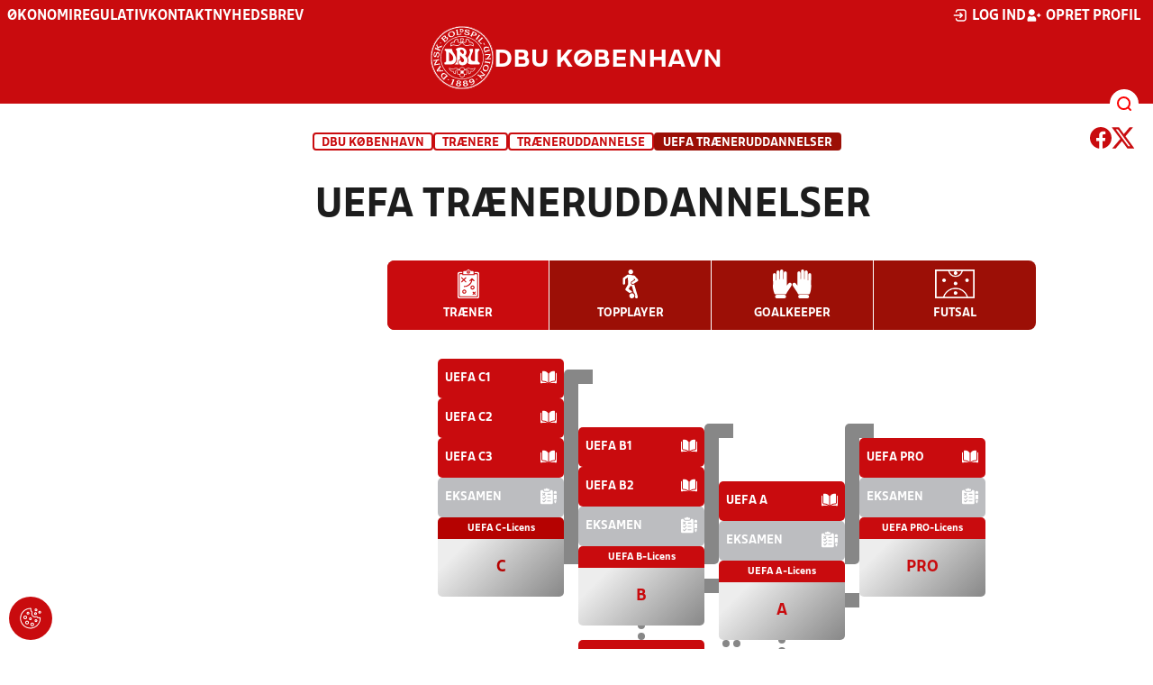

--- FILE ---
content_type: text/html; charset=utf-8
request_url: https://www.dbukoebenhavn.dk/traenere/traeneruddannelse/uefa-traeneruddannelser/
body_size: 25472
content:

<!DOCTYPE html>
<html class="no-js stylemode_new  " lang="da">
<head prefix="og: http://ogp.me/ns# fb: http://ogp.me/ns/fb#">
    <script type="text/javascript" src="https://cdnjs.cloudflare.com/ajax/libs/jquery/3.7.1/jquery.min.js"></script>
        <!-- Google Tag Manager -->
        <script type="text/javascript" defer>

            (function (w, d, s, l, i) {

                w[l] = w[l] || []; w[l].push({

                    'gtm.start':

                        new Date().getTime(), event: 'gtm.js'

                }); var f = d.getElementsByTagName(s)[0],

                    j = d.createElement(s), dl = l != 'dataLayer' ? '&l=' + l : ''; j.async = true; j.src =

                        'https://www.googletagmanager.com/gtm.js?id=' + i + dl; f.parentNode.insertBefore(j, f);

            })(window, document, 'script', 'dataLayer', 'GTM-WP6XKQL');
        </script>
        <!-- End Google Tag Manager -->



<!-- Tealium -->
<script type="text/javascript">
    var utag_data = {
    }
</script>
<!-- Loading script asynchronously -->
<script type="text/javascript">
    (function (a, b, c, d) {
        a = 'https://tags.tiqcdn.com/utag/jysk-fynske-medier/test-performance/prod/utag.js';
        b = document; c = 'script'; d = b.createElement(c); d.src = a; d.type = 'text/java' + c; d.async = true;
        a = b.getElementsByTagName(c)[0]; a.parentNode.insertBefore(d, a);
    })();
</script>
<!-- Tealium end -->

<script type="text/javascript" src="/scripts/cookieconsent.js"></script>


<!-- Prebid start -->
<script>
    window.Quickwrap = window.Quickwrap || {};
    window.Quickwrap.cmd = window.Quickwrap.cmd || [];
</script>
<script type="text/javascript" referrerpolicy="no-referrer-when-downgrade" async src="https://Rethtp4HMiyisvG7o.ay.delivery/manager/Rethtp4HMiyisvG7o"></script>
<!-- Prebid end -->
<script>window.googletag = window.googletag || { cmd: [] };</script>
<script>


    var adGender = "";
    var adDivAge = "";
    if (adGender != null && adGender != "") {
        googletag.cmd.push(function () {
            googletag.pubads().setTargeting('dbukbh_gender', adGender);
            googletag.pubads().setTargeting('dbukbh_age', adDivAge);
        });
    }

</script>
<script async="async" src="https://macro.adnami.io/macro/hosts/adsm.macro.dbukoebenhavn.dk.js"></script>
    <meta charset="utf-8">
    <meta charset="UTF-8">
    <meta http-equiv="X-UA-Compatible" content="IE=edge,chrome=1">
    <meta name="viewport" content="width=device-width, initial-scale=1, shrink-to-fit=no">
    <title>UEFA Tr&#xE6;neruddannelser</title>
    <meta name='referrer' content='unsafe-url' />

    <link rel="canonical" href="https://www.dbukoebenhavn.dk/traenere/traeneruddannelse/uefa-traeneruddannelser/" />
    <meta property="fb:app_id" content="176050015844229" />
    <meta name="date" content="2021-12-16" scheme="YYYY-MM-DD">
    <meta name="created" content="2021-12-16" />
    <meta name='copyright' content='DBU'>
    <meta name='language' content='DA'>
    <meta name='owner' content='DBU'>
    <meta property="og:locale" content="da_DK" />
    <meta name="author" content="DBU">
    <meta property="og:site_name" content="DBU" />

        <meta property="og:title" content="UEFA Tr&#xE6;neruddannelser" />
    <meta name='url' content='https://www.dbukoebenhavn.dk/traenere/traeneruddannelse/uefa-traeneruddannelser/'>
    <meta property="og:url" content="https://www.dbukoebenhavn.dk/traenere/traeneruddannelse/uefa-traeneruddannelser/" />
    <meta name="twitter:url" content="https://www.dbukoebenhavn.dk/traenere/traeneruddannelse/uefa-traeneruddannelser/" />
    <meta property="og:type" content="website" />
    <meta name='HandheldFriendly' content='True'>
    <meta name='MobileOptimized' content='320'>
            <meta property="og:image" content="https://www.dbukoebenhavn.dk/Content/Gfx/dbu-some-default.png" />
            <meta itemprop="image" content="https://www.dbukoebenhavn.dk/Content/Gfx/dbu-some-default.png" />
            <meta name="twitter:image" content="https://www.dbukoebenhavn.dk/Content/Gfx/dbu-some-default.png" />
    <meta name="twitter:card" content="summary" />
    <meta name="twitter:title" content="UEFA Tr&#xE6;neruddannelser" />
            <meta name="description" content="UEFA Træneruddannelser" />
            <meta property="og:description" content="UEFA Træneruddannelser" />
            <meta itemprop="description" content="UEFA Træneruddannelser" />
            <meta name="twitter:description" content="UEFA Træneruddannelser" />
            <meta name="keywords" content="uefa c1, c1, uefa c2, c2, uefa c3, c3, uefa c licens, c-licens, c licens, uefa b1, b1, uefa b2, b2, uefa b, uefa youth b, youth b, uefa a, uefa elite youth a, elite youth a, uefa pro, pro, klubkursus">
        <meta name="robots" content="index, follow" />

    <link rel="apple-touch-icon" sizes="144x144" href="/Content/favicon/apple-touch-icon.png">
    <link rel="icon" type="image/png" sizes="32x32" href="/Content/favicon/favicon-32x32.png">
    <link rel="icon" type="image/png" sizes="16x16" href="/Content/favicon/favicon-16x16.png">
    <link rel="mask-icon" color="#cd151d" href="/Content/favicon/safari-pinned-tab.svg">
    <link rel="shortcut icon" href="/Content/favicon/favicon.ico">
    <meta name="msapplication-TileColor" content="#ffffff">
    <meta name="msapplication-config" content="~/Content/favicon/browserconfig.xml">
    <meta name="theme-color" content="#cd151d">
    <meta name="viewport" content="initial-scale=1.0, width=device-width">
 
    <script>
        window.lazySizesConfig = window.lazySizesConfig || {};
        lazySizesConfig.expFactor = 2;
        lazySizesConfig.loadMode = 2;
    </script>
    <style>
        img[data-sizes="auto"] {
            display: block;
            width: 100%;
        }
    </style>
    <style>
    .rteModule br{
       content: unset!important;
        display: unset!important;
    }
    
    main{
    z-index:1!important;
    }
    .main-footer{
    z-index:0!important;
    }
    
    </style>
    <link href="/css/layoutNew.min.css?d=1" rel="stylesheet">






</head>
<body data-pageid="63809" data-main-nav="closed"  class="    union_5">


    <!-- Google Tag Manager (noscript) -->
    <noscript>
        <iframe src="https://www.googletagmanager.com/ns.html?id=GTM-WP6XKQL"
                height="0" width="0" style="display:none;visibility:hidden"></iframe>
    </noscript>
    <!-- End Google Tag Manager (noscript) -->
<div id="top"></div>
    
    <div class="navigation-mobile-wrap" data-id="63809"></div>
    <a class="nav__toggle" title="Åben / luk menu">
        <img src="/Content/Gfx/icons-v2/icon_mobilnavtoggle.svg" />
        <div class="burger--container hide-on-mobile" data-main-nav="closed"></div>
    </a>
    <div class="long-read-nav-toggle" onclick="ToggleMainNav()">
        <svg version="1.1" xmlns="http://www.w3.org/2000/svg" fill="#fff" xmlns:xlink="http://www.w3.org/1999/xlink" x="0px" y="0px" viewBox="0 0 1000 1000" enable-background="new 0 0 1000 1000" xml:space="preserve">
        <g><g transform="translate(0.000000,511.000000) scale(0.100000,-0.100000)"><path d="M643.7,4274.9c-231-11.3-301.4-25.4-366.2-73.3c-149.3-109.9-177.5-208.5-177.5-648c0-366.3,5.6-405.7,64.8-490.2c33.8-50.7,98.6-121.1,140.9-152.1l78.9-59.2h4617.6h4617.6l76,59.2c183.1,135.2,194.4,169,194.4,659.2c0,495.8-16.9,546.6-205.7,656.4c-87.4,50.7-270.5,53.5-4420.4,56.3C2880.7,4286.1,801.5,4283.3,643.7,4274.9z" /><path d="M401.5,795.5C257.8,744.8,162,651.8,125.4,530.7c-16.9-59.2-25.4-264.8-19.7-487.4c8.4-428.2,31-487.4,222.6-600.1c95.8-56.3,146.5-56.3,4673.9-56.3s4578.1,0,4673.9,56.3c200,118.3,214.1,163.4,214.1,662.1c0,512.8-14.1,555-239.5,670.5l-124,62H5016.2C1272,834.9,488.8,829.3,401.5,795.5z" /><path d="M398.6-2655.7c-45.1-14.1-112.7-53.5-149.3-90.2c-132.4-124-149.3-191.6-149.3-605.7c0-442.3,28.2-538.1,194.4-648l95.8-64.8h4611.9h4611.9l95.8,64.8c171.9,115.5,197.2,202.9,188.8,673.3c-8.4,450.8-22.5,493-202.9,625.4c-76,59.2-78.9,59.2-4645.7,64.8C2528.5-2633.2,443.7-2641.6,398.6-2655.7z" /></g></g>
        </svg>
    </div>
    <header class="main-header">
        <div class="main-header--container">
            <div class="main-header--top">
                <div class="service-nav hide-on-mobile">
                    <div class="left">
                      
                                <ul>
            <li class=" only-on-mobile search-v2-mobile-li">
                <a href="" target="_parent" title='Gå til søgning' onclick="NavMobileToggleSearch(event);">Søg</a>
                <div class="search-v2-mobile">
                    <span>Hvad vil du søge efter?</span>
                    <a href="/soegeresultat/"><div class="btn">Indhold og nyheder</div></a>
                    <a href="/resultater/"><div class="btn">Stillinger, resultater, klubber og hold</div></a>
                </div>
            </li>
                        <li class="">
                            <a href="/turneringer/love-og-regler/oekonomiregulativ/" target="_blank"  title='Gå til "&#xD8;konomiregulativ"'>&#xD8;konomiregulativ</a>
                        </li>
                        <li class="">
                            <a href="/om-dbu-koebenhavn/kontakt-dbu-koebenhavn/" target="_blank"  title='Gå til "Kontakt"'>Kontakt</a>
                        </li>
                        <li class="">
                            <a href="/om-dbu-koebenhavn/nyhedsbrev/"  title='Gå til "Nyhedsbrev"'>Nyhedsbrev</a>
                        </li>
        </ul>

                        </div>
                    <div class="right">
                        <nav class="navigation--service-right">
                            <ul>

                                
                                        <li>
                                            <a id="open-login" class="open__modal">
                                                <img src="/Content/Gfx/icons-v2/icon_login.svg" />
                                                <span>Log ind</span>

                                            </a>
                                        </li>
                                        <li>
                                            <a href="/opretprofil">
                                                <img src="/Content/Gfx/icons-v2/icon_user_add.svg" />
                                                Opret profil
                                            </a>
                                        </li>



                            </ul>
                        </nav>
                    </div>

                </div>
                <div class="main-logo">
                    <a href="/" title="Gå til forsiden" class="logo">

                            <img src="/Content/Gfx/dbu_segl.svg" alt='DBU logo Gå til forsiden' title="Gå til forsiden" height="90" />
                            <div class="dbu-logo-text">DBU K&#xD8;BENHAVN</div>
                    </a>
                </div>
            </div>
            <div class="main-nav-container">
                <div class="main-header--section-bottom" data-id="63809">


                    <div id="search" class="main-search open-search">

                        <img src="/Content/Gfx/icons-v2/icon_search.svg" />

                    </div>
                </div>
            </div>

        </div>
        <div class="search-container" data-state="closed">
            <div class="search-container--inner">

                <div class="search-v2">
                    <span>Hvad vil du søge efter?</span>
                    <a href="/soegeresultat/"><div class="btn">Indhold og nyheder</div></a>
                    <a href="/resultater/"><div class="btn">Stillinger, resultater, klubber og hold</div></a>
                </div>

            </div>
        </div>
    </header>


<main class="main contentpage" data-doctype="contentpage">
    
<div class="container ">
        <div class="page--header" data-print="false">

    <ul class="breadcrumb">
                <li title="DBU K&#xF8;benhavn"><a href="/">DBU K&#xF8;benhavn</a></li>
                <li title="Tr&#xE6;nere">
                        <a href="/traenere/">Tr&#xE6;nere</a>

                </li>
                <li title="Tr&#xE6;neruddannelse">
                        <a href="/traenere/traeneruddannelse/">Tr&#xE6;neruddannelse</a>

                </li>


        <li title="UEFA Tr&#xE6;neruddannelser" class="current">UEFA Tr&#xE6;neruddannelser</li>
    </ul>


<div class="share-print-wrap ">
    <a href="https://www.facebook.com/sharer/sharer.php?u=https%3a%2f%2fwww.dbukoebenhavn.dk%2ftraenere%2ftraeneruddannelse%2fuefa-traeneruddannelser%2f" title="Del denne side på Facebook" rel="noopener" target="_blank">
        <img src="/Content/Gfx/icons-v2/icon_facebook_red.svg" />
    </a>
    <a href="https://twitter.com/intent/tweet?text=https%3a%2f%2fwww.dbukoebenhavn.dk%2ftraenere%2ftraeneruddannelse%2fuefa-traeneruddannelser%2f" title="Del denne side på Twitter" rel="noopener" target="_blank">
        <img src="/Content/Gfx/icons-v2/icon_twitter_red.svg" />
    </a>
</div>        </div>
    <div class="last-container" data-print="true">

    <div class="dbu-grid main-content hasNav ">

                    <div id="VerticalNav"></div>
        <div class="main-content-container">
                <h1 class="header hyphenate">UEFA Træneruddannelser</h1>
            <div class="main-content-container-content">
                <div class="grid main">
                <div class="row">
                        <div class="col col_12 order-0" data-aos="fade-up"
                             data-aos-anchor-placement="top" data-aos-offset="150" data-aos-delay="100">
                                <div class="module">
                                    <div class="module_content">
            <div class="edu-overview">
                <div class="edu-navigation">


                        <div class="edu-category-link active" onclick="EduSelectCategory(60357)" data-id="60357">
                            <div class="edu-category-link-inner">
                                <img src="/content/gfx/edu/tactics.svg" />
                                <span>
                                    Tr&#xE6;ner
                                </span>
                            </div>
                        </div>
                        <div class="edu-category-link " onclick="EduSelectCategory(60358)" data-id="60358">
                            <div class="edu-category-link-inner">
                                <img src="/content/gfx/edu/soccer-player.svg" />
                                <span>
                                    Topplayer
                                </span>
                            </div>
                        </div>
                        <div class="edu-category-link " onclick="EduSelectCategory(60359)" data-id="60359">
                            <div class="edu-category-link-inner">
                                <img src="/content/gfx/edu/glove.svg" />
                                <span>
                                    Goalkeeper
                                </span>
                            </div>
                        </div>
                        <div class="edu-category-link " onclick="EduSelectCategory(81986)" data-id="81986">
                            <div class="edu-category-link-inner">
                                <img src="/content/gfx/edu/futsal.png" />
                                <span>
                                    Futsal
                                </span>
                            </div>
                        </div>

                </div>

                <div class="edu-tree-placeholder">
                        <div class="edu-tree-wrap  ">
    <div class="edu-tree">
                    <div class="edu-element edu-type-course       " data-url="60364&cat=60357" data-bgcolor="#C90B0E" onclick="SelectElement(event)">
                        <div class="edu-element-inner">
                            <div class="edu-element-content">
                                <div class="edu-element-name">
                                    UEFA C1
                                </div>
                                <div class="edu-element-shortname">
                                    UEFA C1
                                </div>
                                <div class="edu-element-icon">
                                        <svg version="1.1" fill="#fff" x="0px" y="0px" viewBox="0 0 296.999 296.999">

                                            <g>
                                                <path d="M45.432,35.049c-0.008,0-0.017,0-0.025,0c-2.809,0-5.451,1.095-7.446,3.085c-2.017,2.012-3.128,4.691-3.128,7.543
				                                        v159.365c0,5.844,4.773,10.61,10.641,10.625c24.738,0.059,66.184,5.215,94.776,35.136V84.023c0-1.981-0.506-3.842-1.461-5.382
				                                        C115.322,40.849,70.226,35.107,45.432,35.049z" />
                                                <path d="M262.167,205.042V45.676c0-2.852-1.111-5.531-3.128-7.543c-1.995-1.99-4.639-3.085-7.445-3.085c-0.009,0-0.018,0-0.026,0
				                                        c-24.793,0.059-69.889,5.801-93.357,43.593c-0.955,1.54-1.46,3.401-1.46,5.382v166.779
				                                        c28.592-29.921,70.038-35.077,94.776-35.136C257.394,215.651,262.167,210.885,262.167,205.042z" />
                                                <path d="M286.373,71.801h-7.706v133.241c0,14.921-12.157,27.088-27.101,27.125c-20.983,0.05-55.581,4.153-80.084,27.344
				                                        c42.378-10.376,87.052-3.631,112.512,2.171c3.179,0.724,6.464-0.024,9.011-2.054c2.538-2.025,3.994-5.052,3.994-8.301V82.427
				                                        C297,76.568,292.232,71.801,286.373,71.801z" />
                                                <path d="M18.332,205.042V71.801h-7.706C4.768,71.801,0,76.568,0,82.427v168.897c0,3.25,1.456,6.276,3.994,8.301
				                                        c2.545,2.029,5.827,2.78,9.011,2.054c25.46-5.803,70.135-12.547,112.511-2.171c-24.502-23.19-59.1-27.292-80.083-27.342
				                                        C30.49,232.13,18.332,219.963,18.332,205.042z" />
                                            </g>

                                        </svg>                                </div>

                            </div>

                        </div>
                            <div class="edu-element-overlay">
                                <div class="edu-element-overlay-content">
                                    <h3>UEFA C1</h3>
                                    <div class="edu-element-overlay-content-icon">
                                            <svg version="1.1" fill="#fff" x="0px" y="0px" viewBox="0 0 296.999 296.999">

                                                <g>
                                                    <path d="M45.432,35.049c-0.008,0-0.017,0-0.025,0c-2.809,0-5.451,1.095-7.446,3.085c-2.017,2.012-3.128,4.691-3.128,7.543
				                                        v159.365c0,5.844,4.773,10.61,10.641,10.625c24.738,0.059,66.184,5.215,94.776,35.136V84.023c0-1.981-0.506-3.842-1.461-5.382
				                                        C115.322,40.849,70.226,35.107,45.432,35.049z" />
                                                    <path d="M262.167,205.042V45.676c0-2.852-1.111-5.531-3.128-7.543c-1.995-1.99-4.639-3.085-7.445-3.085c-0.009,0-0.018,0-0.026,0
				                                        c-24.793,0.059-69.889,5.801-93.357,43.593c-0.955,1.54-1.46,3.401-1.46,5.382v166.779
				                                        c28.592-29.921,70.038-35.077,94.776-35.136C257.394,215.651,262.167,210.885,262.167,205.042z" />
                                                    <path d="M286.373,71.801h-7.706v133.241c0,14.921-12.157,27.088-27.101,27.125c-20.983,0.05-55.581,4.153-80.084,27.344
				                                        c42.378-10.376,87.052-3.631,112.512,2.171c3.179,0.724,6.464-0.024,9.011-2.054c2.538-2.025,3.994-5.052,3.994-8.301V82.427
				                                        C297,76.568,292.232,71.801,286.373,71.801z" />
                                                    <path d="M18.332,205.042V71.801h-7.706C4.768,71.801,0,76.568,0,82.427v168.897c0,3.25,1.456,6.276,3.994,8.301
				                                        c2.545,2.029,5.827,2.78,9.011,2.054c25.46-5.803,70.135-12.547,112.511-2.171c-24.502-23.19-59.1-27.292-80.083-27.342
				                                        C30.49,232.13,18.332,219.963,18.332,205.042z" />
                                                </g>

                                            </svg>
                                    </div>
                                    <div class="rteModule">
                                        <p class="p1">UEFA C1-træner er første trin for alle trænere i den UEFA-godkendte træneruddannelse. Alle trænere starter uddannelse her uanset holdets aldersgruppe eller niveau.</p>
                                    </div>
                                    <div class="edu-overlay-btn-wrap">
                                        <div class="edu-overlay-btn">
                                            <a href="?edu=60364&amp;cat=60357">Læs mere</a>
                                        </div>
                                    </div>
                                </div>
                            </div>                    </div>                    <div class="edu-element edu-type-course       " data-url="60365&cat=60357" data-bgcolor="#C90B0E" onclick="SelectElement(event)">
                        <div class="edu-element-inner">
                            <div class="edu-element-content">
                                <div class="edu-element-name">
                                    UEFA C2
                                </div>
                                <div class="edu-element-shortname">
                                    UEFA C2
                                </div>
                                <div class="edu-element-icon">
                                        <svg version="1.1" fill="#fff" x="0px" y="0px" viewBox="0 0 296.999 296.999">

                                            <g>
                                                <path d="M45.432,35.049c-0.008,0-0.017,0-0.025,0c-2.809,0-5.451,1.095-7.446,3.085c-2.017,2.012-3.128,4.691-3.128,7.543
				                                        v159.365c0,5.844,4.773,10.61,10.641,10.625c24.738,0.059,66.184,5.215,94.776,35.136V84.023c0-1.981-0.506-3.842-1.461-5.382
				                                        C115.322,40.849,70.226,35.107,45.432,35.049z" />
                                                <path d="M262.167,205.042V45.676c0-2.852-1.111-5.531-3.128-7.543c-1.995-1.99-4.639-3.085-7.445-3.085c-0.009,0-0.018,0-0.026,0
				                                        c-24.793,0.059-69.889,5.801-93.357,43.593c-0.955,1.54-1.46,3.401-1.46,5.382v166.779
				                                        c28.592-29.921,70.038-35.077,94.776-35.136C257.394,215.651,262.167,210.885,262.167,205.042z" />
                                                <path d="M286.373,71.801h-7.706v133.241c0,14.921-12.157,27.088-27.101,27.125c-20.983,0.05-55.581,4.153-80.084,27.344
				                                        c42.378-10.376,87.052-3.631,112.512,2.171c3.179,0.724,6.464-0.024,9.011-2.054c2.538-2.025,3.994-5.052,3.994-8.301V82.427
				                                        C297,76.568,292.232,71.801,286.373,71.801z" />
                                                <path d="M18.332,205.042V71.801h-7.706C4.768,71.801,0,76.568,0,82.427v168.897c0,3.25,1.456,6.276,3.994,8.301
				                                        c2.545,2.029,5.827,2.78,9.011,2.054c25.46-5.803,70.135-12.547,112.511-2.171c-24.502-23.19-59.1-27.292-80.083-27.342
				                                        C30.49,232.13,18.332,219.963,18.332,205.042z" />
                                            </g>

                                        </svg>                                </div>

                            </div>

                        </div>
                            <div class="edu-element-overlay">
                                <div class="edu-element-overlay-content">
                                    <h3>UEFA C2</h3>
                                    <div class="edu-element-overlay-content-icon">
                                            <svg version="1.1" fill="#fff" x="0px" y="0px" viewBox="0 0 296.999 296.999">

                                                <g>
                                                    <path d="M45.432,35.049c-0.008,0-0.017,0-0.025,0c-2.809,0-5.451,1.095-7.446,3.085c-2.017,2.012-3.128,4.691-3.128,7.543
				                                        v159.365c0,5.844,4.773,10.61,10.641,10.625c24.738,0.059,66.184,5.215,94.776,35.136V84.023c0-1.981-0.506-3.842-1.461-5.382
				                                        C115.322,40.849,70.226,35.107,45.432,35.049z" />
                                                    <path d="M262.167,205.042V45.676c0-2.852-1.111-5.531-3.128-7.543c-1.995-1.99-4.639-3.085-7.445-3.085c-0.009,0-0.018,0-0.026,0
				                                        c-24.793,0.059-69.889,5.801-93.357,43.593c-0.955,1.54-1.46,3.401-1.46,5.382v166.779
				                                        c28.592-29.921,70.038-35.077,94.776-35.136C257.394,215.651,262.167,210.885,262.167,205.042z" />
                                                    <path d="M286.373,71.801h-7.706v133.241c0,14.921-12.157,27.088-27.101,27.125c-20.983,0.05-55.581,4.153-80.084,27.344
				                                        c42.378-10.376,87.052-3.631,112.512,2.171c3.179,0.724,6.464-0.024,9.011-2.054c2.538-2.025,3.994-5.052,3.994-8.301V82.427
				                                        C297,76.568,292.232,71.801,286.373,71.801z" />
                                                    <path d="M18.332,205.042V71.801h-7.706C4.768,71.801,0,76.568,0,82.427v168.897c0,3.25,1.456,6.276,3.994,8.301
				                                        c2.545,2.029,5.827,2.78,9.011,2.054c25.46-5.803,70.135-12.547,112.511-2.171c-24.502-23.19-59.1-27.292-80.083-27.342
				                                        C30.49,232.13,18.332,219.963,18.332,205.042z" />
                                                </g>

                                            </svg>
                                    </div>
                                    <div class="rteModule">
                                        <p>For at deltage på UEFA C2, skal du have gennemført UEFA C1.</p>
<p class="p1">&nbsp;</p>
                                    </div>
                                    <div class="edu-overlay-btn-wrap">
                                        <div class="edu-overlay-btn">
                                            <a href="?edu=60365&amp;cat=60357">Læs mere</a>
                                        </div>
                                    </div>
                                </div>
                            </div>                    </div>                    <div class="edu-element edu-type-course       " data-url="60366&cat=60357" data-bgcolor="#C90B0E" onclick="SelectElement(event)">
                        <div class="edu-element-inner">
                            <div class="edu-element-content">
                                <div class="edu-element-name">
                                    UEFA C3
                                </div>
                                <div class="edu-element-shortname">
                                    UEFA C3
                                </div>
                                <div class="edu-element-icon">
                                        <svg version="1.1" fill="#fff" x="0px" y="0px" viewBox="0 0 296.999 296.999">

                                            <g>
                                                <path d="M45.432,35.049c-0.008,0-0.017,0-0.025,0c-2.809,0-5.451,1.095-7.446,3.085c-2.017,2.012-3.128,4.691-3.128,7.543
				                                        v159.365c0,5.844,4.773,10.61,10.641,10.625c24.738,0.059,66.184,5.215,94.776,35.136V84.023c0-1.981-0.506-3.842-1.461-5.382
				                                        C115.322,40.849,70.226,35.107,45.432,35.049z" />
                                                <path d="M262.167,205.042V45.676c0-2.852-1.111-5.531-3.128-7.543c-1.995-1.99-4.639-3.085-7.445-3.085c-0.009,0-0.018,0-0.026,0
				                                        c-24.793,0.059-69.889,5.801-93.357,43.593c-0.955,1.54-1.46,3.401-1.46,5.382v166.779
				                                        c28.592-29.921,70.038-35.077,94.776-35.136C257.394,215.651,262.167,210.885,262.167,205.042z" />
                                                <path d="M286.373,71.801h-7.706v133.241c0,14.921-12.157,27.088-27.101,27.125c-20.983,0.05-55.581,4.153-80.084,27.344
				                                        c42.378-10.376,87.052-3.631,112.512,2.171c3.179,0.724,6.464-0.024,9.011-2.054c2.538-2.025,3.994-5.052,3.994-8.301V82.427
				                                        C297,76.568,292.232,71.801,286.373,71.801z" />
                                                <path d="M18.332,205.042V71.801h-7.706C4.768,71.801,0,76.568,0,82.427v168.897c0,3.25,1.456,6.276,3.994,8.301
				                                        c2.545,2.029,5.827,2.78,9.011,2.054c25.46-5.803,70.135-12.547,112.511-2.171c-24.502-23.19-59.1-27.292-80.083-27.342
				                                        C30.49,232.13,18.332,219.963,18.332,205.042z" />
                                            </g>

                                        </svg>                                </div>

                            </div>

                        </div>
                            <div class="edu-element-overlay">
                                <div class="edu-element-overlay-content">
                                    <h3>UEFA C3</h3>
                                    <div class="edu-element-overlay-content-icon">
                                            <svg version="1.1" fill="#fff" x="0px" y="0px" viewBox="0 0 296.999 296.999">

                                                <g>
                                                    <path d="M45.432,35.049c-0.008,0-0.017,0-0.025,0c-2.809,0-5.451,1.095-7.446,3.085c-2.017,2.012-3.128,4.691-3.128,7.543
				                                        v159.365c0,5.844,4.773,10.61,10.641,10.625c24.738,0.059,66.184,5.215,94.776,35.136V84.023c0-1.981-0.506-3.842-1.461-5.382
				                                        C115.322,40.849,70.226,35.107,45.432,35.049z" />
                                                    <path d="M262.167,205.042V45.676c0-2.852-1.111-5.531-3.128-7.543c-1.995-1.99-4.639-3.085-7.445-3.085c-0.009,0-0.018,0-0.026,0
				                                        c-24.793,0.059-69.889,5.801-93.357,43.593c-0.955,1.54-1.46,3.401-1.46,5.382v166.779
				                                        c28.592-29.921,70.038-35.077,94.776-35.136C257.394,215.651,262.167,210.885,262.167,205.042z" />
                                                    <path d="M286.373,71.801h-7.706v133.241c0,14.921-12.157,27.088-27.101,27.125c-20.983,0.05-55.581,4.153-80.084,27.344
				                                        c42.378-10.376,87.052-3.631,112.512,2.171c3.179,0.724,6.464-0.024,9.011-2.054c2.538-2.025,3.994-5.052,3.994-8.301V82.427
				                                        C297,76.568,292.232,71.801,286.373,71.801z" />
                                                    <path d="M18.332,205.042V71.801h-7.706C4.768,71.801,0,76.568,0,82.427v168.897c0,3.25,1.456,6.276,3.994,8.301
				                                        c2.545,2.029,5.827,2.78,9.011,2.054c25.46-5.803,70.135-12.547,112.511-2.171c-24.502-23.19-59.1-27.292-80.083-27.342
				                                        C30.49,232.13,18.332,219.963,18.332,205.042z" />
                                                </g>

                                            </svg>
                                    </div>
                                    <div class="rteModule">
                                        <p class="p1">UEFA C3 er tredje trin i C-træneruddannelsen som sikrer basisværktøjer til brug i trænergerningen.&nbsp;</p>
                                    </div>
                                    <div class="edu-overlay-btn-wrap">
                                        <div class="edu-overlay-btn">
                                            <a href="?edu=60366&amp;cat=60357">Læs mere</a>
                                        </div>
                                    </div>
                                </div>
                            </div>                    </div>                    <div class="edu-element edu-type-test       " data-url="60726&cat=60357" data-bgcolor="#BCBDC0" onclick="SelectElement(event)">
                        <div class="edu-element-inner">
                            <div class="edu-element-content">
                                <div class="edu-element-name">
                                    Eksamen
                                </div>
                                <div class="edu-element-shortname">
                                    Eksamen
                                </div>
                                <div class="edu-element-icon">
                                        <svg version="1.1" fill="#fff" x="0px" y="0px"
                                             viewBox="0 0 512.001 512.001">
                                            <g>
                                                <path d="M271,30c-2.388,0-33.217,0-45,0c0-16.569-13.431-30-30-30c-16.569,0-30,13.431-30,30c-10.884,0-17.016,0-45,0
			                                                        c-8.284,0-15,7.716-15,16v15c0,16.569,13.431,30,30,30h120c16.569,0,30-13.431,30-30V46C286,37.716,279.284,30,271,30z" />
                                            </g>
                                            <g>
                                                <path d="M347,61h-30c0,33.091-27.909,60-61,60H136c-33.091,0-60-26.909-60-60H46C21.186,61,0,81.186,0,106v360
			                                                        c0,24.814,21.186,46,46,46h301c24.814,0,45-21.186,45-46V106C392,81.186,371.814,61,347,61z M65.395,176.605
			                                                        c-5.859-5.859-5.859-15.352,0-21.211s15.352-5.859,21.211,0L106,174.789l19.395-19.395c5.859-5.859,15.352-5.859,21.211,0
			                                                        s5.859,15.352,0,21.211L127.211,196l19.395,19.395c5.859,5.859,5.859,15.352,0,21.211c-5.859,5.859-15.352,5.859-21.211,0
			                                                        L106,217.211l-19.395,19.395c-5.859,5.859-15.352,5.859-21.211,0c-5.859-5.859-5.859-15.352,0-21.211L84.789,196L65.395,176.605z
			                                                         M176.606,386.605l-60,60c-2.93,2.93-6.768,4.395-10.605,4.395c-3.837,0-7.676-1.465-10.605-4.395l-30-30
			                                                        c-5.861-5.859-5.861-15.351-0.001-21.21c5.859-5.859,15.352-5.859,21.211,0L106,414.789l49.395-49.395
			                                                        c5.859-5.859,15.352-5.859,21.211,0S182.465,380.746,176.606,386.605z M176.606,281.605l-60,60
			                                                        c-2.93,2.93-6.768,4.395-10.605,4.395c-3.837,0-7.676-1.465-10.605-4.395l-30-30c-5.861-5.859-5.861-15.351-0.001-21.21
			                                                        c5.859-5.859,15.352-5.859,21.211,0L106,309.789l49.395-49.395c5.859-5.859,15.352-5.859,21.211,0
			                                                        C182.465,266.253,182.465,275.746,176.606,281.605z M317,421h-91c-8.291,0-15-6.709-15-15c0-8.291,6.709-15,15-15h91
			                                                        c8.291,0,15,6.709,15,15C332,414.291,325.291,421,317,421z M317,316h-91c-8.291,0-15-6.709-15-15c0-8.291,6.709-15,15-15h91
			                                                        c8.291,0,15,6.709,15,15C332,309.291,325.291,316,317,316z M317,211h-91c-8.291,0-15-6.709-15-15s6.709-15,15-15h91
			                                                        c8.291,0,15,6.709,15,15S325.291,211,317,211z" />
                                            </g>
                                            <g>
                                                <path d="M467,91c-24.814,0-45,20.186-45,45v45h90v-45C512,111.186,491.814,91,467,91z" />
                                            </g>

                                            <g>
                                                <polygon points="422.001,369.789 422.001,369.789 422,369.789 			" />
                                                <path d="M422.001,211v158.788l4.394-4.394c22.383-22.383,58.828-22.383,81.211,0l4.395,4.395V211H422.001z" />
                                            </g>
                                            <g>
                                                <path d="M486.395,386.605c-10.693-10.693-28.096-10.693-38.789,0l-17.157,17.157l22.328,66.984
			                                                        C454.813,476.869,460.54,481,467,481c6.46,0,12.188-4.131,14.224-10.254l22.328-66.984L486.395,386.605z" />
                                            </g>
                                        </svg>
                                </div>

                            </div>

                        </div>
                            <div class="edu-element-overlay">
                                <div class="edu-element-overlay-content">
                                    <h3>Eksamen</h3>
                                    <div class="edu-element-overlay-content-icon">
                                            <svg version="1.1" fill="#fff" x="0px" y="0px"
                                                 viewBox="0 0 512.001 512.001">
                                                <g>
                                                    <path d="M271,30c-2.388,0-33.217,0-45,0c0-16.569-13.431-30-30-30c-16.569,0-30,13.431-30,30c-10.884,0-17.016,0-45,0
			                                                        c-8.284,0-15,7.716-15,16v15c0,16.569,13.431,30,30,30h120c16.569,0,30-13.431,30-30V46C286,37.716,279.284,30,271,30z" />
                                                </g>
                                                <g>
                                                    <path d="M347,61h-30c0,33.091-27.909,60-61,60H136c-33.091,0-60-26.909-60-60H46C21.186,61,0,81.186,0,106v360
			                                                        c0,24.814,21.186,46,46,46h301c24.814,0,45-21.186,45-46V106C392,81.186,371.814,61,347,61z M65.395,176.605
			                                                        c-5.859-5.859-5.859-15.352,0-21.211s15.352-5.859,21.211,0L106,174.789l19.395-19.395c5.859-5.859,15.352-5.859,21.211,0
			                                                        s5.859,15.352,0,21.211L127.211,196l19.395,19.395c5.859,5.859,5.859,15.352,0,21.211c-5.859,5.859-15.352,5.859-21.211,0
			                                                        L106,217.211l-19.395,19.395c-5.859,5.859-15.352,5.859-21.211,0c-5.859-5.859-5.859-15.352,0-21.211L84.789,196L65.395,176.605z
			                                                         M176.606,386.605l-60,60c-2.93,2.93-6.768,4.395-10.605,4.395c-3.837,0-7.676-1.465-10.605-4.395l-30-30
			                                                        c-5.861-5.859-5.861-15.351-0.001-21.21c5.859-5.859,15.352-5.859,21.211,0L106,414.789l49.395-49.395
			                                                        c5.859-5.859,15.352-5.859,21.211,0S182.465,380.746,176.606,386.605z M176.606,281.605l-60,60
			                                                        c-2.93,2.93-6.768,4.395-10.605,4.395c-3.837,0-7.676-1.465-10.605-4.395l-30-30c-5.861-5.859-5.861-15.351-0.001-21.21
			                                                        c5.859-5.859,15.352-5.859,21.211,0L106,309.789l49.395-49.395c5.859-5.859,15.352-5.859,21.211,0
			                                                        C182.465,266.253,182.465,275.746,176.606,281.605z M317,421h-91c-8.291,0-15-6.709-15-15c0-8.291,6.709-15,15-15h91
			                                                        c8.291,0,15,6.709,15,15C332,414.291,325.291,421,317,421z M317,316h-91c-8.291,0-15-6.709-15-15c0-8.291,6.709-15,15-15h91
			                                                        c8.291,0,15,6.709,15,15C332,309.291,325.291,316,317,316z M317,211h-91c-8.291,0-15-6.709-15-15s6.709-15,15-15h91
			                                                        c8.291,0,15,6.709,15,15S325.291,211,317,211z" />
                                                </g>
                                                <g>
                                                    <path d="M467,91c-24.814,0-45,20.186-45,45v45h90v-45C512,111.186,491.814,91,467,91z" />
                                                </g>

                                                <g>
                                                    <polygon points="422.001,369.789 422.001,369.789 422,369.789 			" />
                                                    <path d="M422.001,211v158.788l4.394-4.394c22.383-22.383,58.828-22.383,81.211,0l4.395,4.395V211H422.001z" />
                                                </g>
                                                <g>
                                                    <path d="M486.395,386.605c-10.693-10.693-28.096-10.693-38.789,0l-17.157,17.157l22.328,66.984
			                                                        C454.813,476.869,460.54,481,467,481c6.46,0,12.188-4.131,14.224-10.254l22.328-66.984L486.395,386.605z" />
                                                </g>
                                            </svg>
                                    </div>
                                    <div class="rteModule">
                                        <p>Eksamen til UEFA C-licens er for trænere der har gennemført UEFA C1, UEFA C2&nbsp; og UEFA C3.&nbsp;</p>
                                    </div>
                                    <div class="edu-overlay-btn-wrap">
                                        <div class="edu-overlay-btn">
                                            <a href="?edu=60726&amp;cat=60357">Læs mere</a>
                                        </div>
                                    </div>
                                </div>
                            </div>                    </div>                    <div class="edu-element edu-type-uefalicens      use-bg-as-color " data-url="60728&cat=60357" data-bgcolor="#B50201" onclick="SelectElement(event)">
                        <div class="edu-element-inner">
                                <div class="edu-element-header">UEFA C-Licens</div>
                            <div class="edu-element-content">
                                <div class="edu-element-name">
                                    UEFA C-Licens
                                </div>
                                <div class="edu-element-shortname">
                                    C
                                </div>
                                <div class="edu-element-icon">
                                </div>

                            </div>

                        </div>
                            <div class="edu-element-overlay">
                                <div class="edu-element-overlay-content">
                                    <h3>UEFA C-Licens</h3>
                                    <div class="edu-element-overlay-content-icon">
                                    </div>
                                    <div class="rteModule">
                                        <p>Når du har bestået C-licens eksamen har du erhvervet en UEFA C-licens.</p>
<p> </p>
                                    </div>
                                    <div class="edu-overlay-btn-wrap">
                                        <div class="edu-overlay-btn">
                                            <a href="?edu=60728&amp;cat=60357">Læs mere</a>
                                        </div>
                                    </div>
                                </div>
                            </div>                    </div>    </div>
                <div class="tree-connector">

                </div>
    <div class="edu-tree">
                    <div class="edu-element edu-type-course       " data-url="60367&cat=60357" data-bgcolor="#C90B0E" onclick="SelectElement(event)">
                        <div class="edu-element-inner">
                            <div class="edu-element-content">
                                <div class="edu-element-name">
                                    UEFA B1
                                </div>
                                <div class="edu-element-shortname">
                                    UEFA B1
                                </div>
                                <div class="edu-element-icon">
                                        <svg version="1.1" fill="#fff" x="0px" y="0px" viewBox="0 0 296.999 296.999">

                                            <g>
                                                <path d="M45.432,35.049c-0.008,0-0.017,0-0.025,0c-2.809,0-5.451,1.095-7.446,3.085c-2.017,2.012-3.128,4.691-3.128,7.543
				                                        v159.365c0,5.844,4.773,10.61,10.641,10.625c24.738,0.059,66.184,5.215,94.776,35.136V84.023c0-1.981-0.506-3.842-1.461-5.382
				                                        C115.322,40.849,70.226,35.107,45.432,35.049z" />
                                                <path d="M262.167,205.042V45.676c0-2.852-1.111-5.531-3.128-7.543c-1.995-1.99-4.639-3.085-7.445-3.085c-0.009,0-0.018,0-0.026,0
				                                        c-24.793,0.059-69.889,5.801-93.357,43.593c-0.955,1.54-1.46,3.401-1.46,5.382v166.779
				                                        c28.592-29.921,70.038-35.077,94.776-35.136C257.394,215.651,262.167,210.885,262.167,205.042z" />
                                                <path d="M286.373,71.801h-7.706v133.241c0,14.921-12.157,27.088-27.101,27.125c-20.983,0.05-55.581,4.153-80.084,27.344
				                                        c42.378-10.376,87.052-3.631,112.512,2.171c3.179,0.724,6.464-0.024,9.011-2.054c2.538-2.025,3.994-5.052,3.994-8.301V82.427
				                                        C297,76.568,292.232,71.801,286.373,71.801z" />
                                                <path d="M18.332,205.042V71.801h-7.706C4.768,71.801,0,76.568,0,82.427v168.897c0,3.25,1.456,6.276,3.994,8.301
				                                        c2.545,2.029,5.827,2.78,9.011,2.054c25.46-5.803,70.135-12.547,112.511-2.171c-24.502-23.19-59.1-27.292-80.083-27.342
				                                        C30.49,232.13,18.332,219.963,18.332,205.042z" />
                                            </g>

                                        </svg>                                </div>

                            </div>

                        </div>
                            <div class="edu-element-overlay">
                                <div class="edu-element-overlay-content">
                                    <h3>UEFA B1</h3>
                                    <div class="edu-element-overlay-content-icon">
                                            <svg version="1.1" fill="#fff" x="0px" y="0px" viewBox="0 0 296.999 296.999">

                                                <g>
                                                    <path d="M45.432,35.049c-0.008,0-0.017,0-0.025,0c-2.809,0-5.451,1.095-7.446,3.085c-2.017,2.012-3.128,4.691-3.128,7.543
				                                        v159.365c0,5.844,4.773,10.61,10.641,10.625c24.738,0.059,66.184,5.215,94.776,35.136V84.023c0-1.981-0.506-3.842-1.461-5.382
				                                        C115.322,40.849,70.226,35.107,45.432,35.049z" />
                                                    <path d="M262.167,205.042V45.676c0-2.852-1.111-5.531-3.128-7.543c-1.995-1.99-4.639-3.085-7.445-3.085c-0.009,0-0.018,0-0.026,0
				                                        c-24.793,0.059-69.889,5.801-93.357,43.593c-0.955,1.54-1.46,3.401-1.46,5.382v166.779
				                                        c28.592-29.921,70.038-35.077,94.776-35.136C257.394,215.651,262.167,210.885,262.167,205.042z" />
                                                    <path d="M286.373,71.801h-7.706v133.241c0,14.921-12.157,27.088-27.101,27.125c-20.983,0.05-55.581,4.153-80.084,27.344
				                                        c42.378-10.376,87.052-3.631,112.512,2.171c3.179,0.724,6.464-0.024,9.011-2.054c2.538-2.025,3.994-5.052,3.994-8.301V82.427
				                                        C297,76.568,292.232,71.801,286.373,71.801z" />
                                                    <path d="M18.332,205.042V71.801h-7.706C4.768,71.801,0,76.568,0,82.427v168.897c0,3.25,1.456,6.276,3.994,8.301
				                                        c2.545,2.029,5.827,2.78,9.011,2.054c25.46-5.803,70.135-12.547,112.511-2.171c-24.502-23.19-59.1-27.292-80.083-27.342
				                                        C30.49,232.13,18.332,219.963,18.332,205.042z" />
                                                </g>

                                            </svg>
                                    </div>
                                    <div class="rteModule">
                                        <p>UEFA B1 henvender sig til trænere <strong>enten</strong> med UEFA C-licens, eller dig der har gennemført <strong>DBU</strong> <strong>B1 før 31. dec. 2021</strong>&nbsp;og nu ønsker at tage næste skridt. Med en UEFA B1 bliver du i stand til at træne ungdoms- og seniorhold på breddeniveau.</p>
                                    </div>
                                    <div class="edu-overlay-btn-wrap">
                                        <div class="edu-overlay-btn">
                                            <a href="?edu=60367&amp;cat=60357">Læs mere</a>
                                        </div>
                                    </div>
                                </div>
                            </div>                    </div>                    <div class="edu-element edu-type-course       " data-url="60368&cat=60357" data-bgcolor="#C90B0E" onclick="SelectElement(event)">
                        <div class="edu-element-inner">
                            <div class="edu-element-content">
                                <div class="edu-element-name">
                                    UEFA B2
                                </div>
                                <div class="edu-element-shortname">
                                    UEFA B2
                                </div>
                                <div class="edu-element-icon">
                                        <svg version="1.1" fill="#fff" x="0px" y="0px" viewBox="0 0 296.999 296.999">

                                            <g>
                                                <path d="M45.432,35.049c-0.008,0-0.017,0-0.025,0c-2.809,0-5.451,1.095-7.446,3.085c-2.017,2.012-3.128,4.691-3.128,7.543
				                                        v159.365c0,5.844,4.773,10.61,10.641,10.625c24.738,0.059,66.184,5.215,94.776,35.136V84.023c0-1.981-0.506-3.842-1.461-5.382
				                                        C115.322,40.849,70.226,35.107,45.432,35.049z" />
                                                <path d="M262.167,205.042V45.676c0-2.852-1.111-5.531-3.128-7.543c-1.995-1.99-4.639-3.085-7.445-3.085c-0.009,0-0.018,0-0.026,0
				                                        c-24.793,0.059-69.889,5.801-93.357,43.593c-0.955,1.54-1.46,3.401-1.46,5.382v166.779
				                                        c28.592-29.921,70.038-35.077,94.776-35.136C257.394,215.651,262.167,210.885,262.167,205.042z" />
                                                <path d="M286.373,71.801h-7.706v133.241c0,14.921-12.157,27.088-27.101,27.125c-20.983,0.05-55.581,4.153-80.084,27.344
				                                        c42.378-10.376,87.052-3.631,112.512,2.171c3.179,0.724,6.464-0.024,9.011-2.054c2.538-2.025,3.994-5.052,3.994-8.301V82.427
				                                        C297,76.568,292.232,71.801,286.373,71.801z" />
                                                <path d="M18.332,205.042V71.801h-7.706C4.768,71.801,0,76.568,0,82.427v168.897c0,3.25,1.456,6.276,3.994,8.301
				                                        c2.545,2.029,5.827,2.78,9.011,2.054c25.46-5.803,70.135-12.547,112.511-2.171c-24.502-23.19-59.1-27.292-80.083-27.342
				                                        C30.49,232.13,18.332,219.963,18.332,205.042z" />
                                            </g>

                                        </svg>                                </div>

                            </div>

                        </div>
                            <div class="edu-element-overlay">
                                <div class="edu-element-overlay-content">
                                    <h3>UEFA B2</h3>
                                    <div class="edu-element-overlay-content-icon">
                                            <svg version="1.1" fill="#fff" x="0px" y="0px" viewBox="0 0 296.999 296.999">

                                                <g>
                                                    <path d="M45.432,35.049c-0.008,0-0.017,0-0.025,0c-2.809,0-5.451,1.095-7.446,3.085c-2.017,2.012-3.128,4.691-3.128,7.543
				                                        v159.365c0,5.844,4.773,10.61,10.641,10.625c24.738,0.059,66.184,5.215,94.776,35.136V84.023c0-1.981-0.506-3.842-1.461-5.382
				                                        C115.322,40.849,70.226,35.107,45.432,35.049z" />
                                                    <path d="M262.167,205.042V45.676c0-2.852-1.111-5.531-3.128-7.543c-1.995-1.99-4.639-3.085-7.445-3.085c-0.009,0-0.018,0-0.026,0
				                                        c-24.793,0.059-69.889,5.801-93.357,43.593c-0.955,1.54-1.46,3.401-1.46,5.382v166.779
				                                        c28.592-29.921,70.038-35.077,94.776-35.136C257.394,215.651,262.167,210.885,262.167,205.042z" />
                                                    <path d="M286.373,71.801h-7.706v133.241c0,14.921-12.157,27.088-27.101,27.125c-20.983,0.05-55.581,4.153-80.084,27.344
				                                        c42.378-10.376,87.052-3.631,112.512,2.171c3.179,0.724,6.464-0.024,9.011-2.054c2.538-2.025,3.994-5.052,3.994-8.301V82.427
				                                        C297,76.568,292.232,71.801,286.373,71.801z" />
                                                    <path d="M18.332,205.042V71.801h-7.706C4.768,71.801,0,76.568,0,82.427v168.897c0,3.25,1.456,6.276,3.994,8.301
				                                        c2.545,2.029,5.827,2.78,9.011,2.054c25.46-5.803,70.135-12.547,112.511-2.171c-24.502-23.19-59.1-27.292-80.083-27.342
				                                        C30.49,232.13,18.332,219.963,18.332,205.042z" />
                                                </g>

                                            </svg>
                                    </div>
                                    <div class="rteModule">
                                        <p class="p1">Kurset henvender sig til lettere erfarne ungdoms- eller seniortrænere, der ønsker at opnå yderligere kompetencer til brug i trænergerningen. UEFA B2 er sidste trin i DBU´s UEFA godkendte B-træneruddannelse.</p>
                                    </div>
                                    <div class="edu-overlay-btn-wrap">
                                        <div class="edu-overlay-btn">
                                            <a href="?edu=60368&amp;cat=60357">Læs mere</a>
                                        </div>
                                    </div>
                                </div>
                            </div>                    </div>                    <div class="edu-element edu-type-test       " data-url="60369&cat=60357" data-bgcolor="#BCBDC0" onclick="SelectElement(event)">
                        <div class="edu-element-inner">
                            <div class="edu-element-content">
                                <div class="edu-element-name">
                                    Eksamen
                                </div>
                                <div class="edu-element-shortname">
                                    Eksamen
                                </div>
                                <div class="edu-element-icon">
                                        <svg version="1.1" fill="#fff" x="0px" y="0px"
                                             viewBox="0 0 512.001 512.001">
                                            <g>
                                                <path d="M271,30c-2.388,0-33.217,0-45,0c0-16.569-13.431-30-30-30c-16.569,0-30,13.431-30,30c-10.884,0-17.016,0-45,0
			                                                        c-8.284,0-15,7.716-15,16v15c0,16.569,13.431,30,30,30h120c16.569,0,30-13.431,30-30V46C286,37.716,279.284,30,271,30z" />
                                            </g>
                                            <g>
                                                <path d="M347,61h-30c0,33.091-27.909,60-61,60H136c-33.091,0-60-26.909-60-60H46C21.186,61,0,81.186,0,106v360
			                                                        c0,24.814,21.186,46,46,46h301c24.814,0,45-21.186,45-46V106C392,81.186,371.814,61,347,61z M65.395,176.605
			                                                        c-5.859-5.859-5.859-15.352,0-21.211s15.352-5.859,21.211,0L106,174.789l19.395-19.395c5.859-5.859,15.352-5.859,21.211,0
			                                                        s5.859,15.352,0,21.211L127.211,196l19.395,19.395c5.859,5.859,5.859,15.352,0,21.211c-5.859,5.859-15.352,5.859-21.211,0
			                                                        L106,217.211l-19.395,19.395c-5.859,5.859-15.352,5.859-21.211,0c-5.859-5.859-5.859-15.352,0-21.211L84.789,196L65.395,176.605z
			                                                         M176.606,386.605l-60,60c-2.93,2.93-6.768,4.395-10.605,4.395c-3.837,0-7.676-1.465-10.605-4.395l-30-30
			                                                        c-5.861-5.859-5.861-15.351-0.001-21.21c5.859-5.859,15.352-5.859,21.211,0L106,414.789l49.395-49.395
			                                                        c5.859-5.859,15.352-5.859,21.211,0S182.465,380.746,176.606,386.605z M176.606,281.605l-60,60
			                                                        c-2.93,2.93-6.768,4.395-10.605,4.395c-3.837,0-7.676-1.465-10.605-4.395l-30-30c-5.861-5.859-5.861-15.351-0.001-21.21
			                                                        c5.859-5.859,15.352-5.859,21.211,0L106,309.789l49.395-49.395c5.859-5.859,15.352-5.859,21.211,0
			                                                        C182.465,266.253,182.465,275.746,176.606,281.605z M317,421h-91c-8.291,0-15-6.709-15-15c0-8.291,6.709-15,15-15h91
			                                                        c8.291,0,15,6.709,15,15C332,414.291,325.291,421,317,421z M317,316h-91c-8.291,0-15-6.709-15-15c0-8.291,6.709-15,15-15h91
			                                                        c8.291,0,15,6.709,15,15C332,309.291,325.291,316,317,316z M317,211h-91c-8.291,0-15-6.709-15-15s6.709-15,15-15h91
			                                                        c8.291,0,15,6.709,15,15S325.291,211,317,211z" />
                                            </g>
                                            <g>
                                                <path d="M467,91c-24.814,0-45,20.186-45,45v45h90v-45C512,111.186,491.814,91,467,91z" />
                                            </g>

                                            <g>
                                                <polygon points="422.001,369.789 422.001,369.789 422,369.789 			" />
                                                <path d="M422.001,211v158.788l4.394-4.394c22.383-22.383,58.828-22.383,81.211,0l4.395,4.395V211H422.001z" />
                                            </g>
                                            <g>
                                                <path d="M486.395,386.605c-10.693-10.693-28.096-10.693-38.789,0l-17.157,17.157l22.328,66.984
			                                                        C454.813,476.869,460.54,481,467,481c6.46,0,12.188-4.131,14.224-10.254l22.328-66.984L486.395,386.605z" />
                                            </g>
                                        </svg>
                                </div>

                            </div>

                        </div>
                            <div class="edu-element-overlay">
                                <div class="edu-element-overlay-content">
                                    <h3>Eksamen</h3>
                                    <div class="edu-element-overlay-content-icon">
                                            <svg version="1.1" fill="#fff" x="0px" y="0px"
                                                 viewBox="0 0 512.001 512.001">
                                                <g>
                                                    <path d="M271,30c-2.388,0-33.217,0-45,0c0-16.569-13.431-30-30-30c-16.569,0-30,13.431-30,30c-10.884,0-17.016,0-45,0
			                                                        c-8.284,0-15,7.716-15,16v15c0,16.569,13.431,30,30,30h120c16.569,0,30-13.431,30-30V46C286,37.716,279.284,30,271,30z" />
                                                </g>
                                                <g>
                                                    <path d="M347,61h-30c0,33.091-27.909,60-61,60H136c-33.091,0-60-26.909-60-60H46C21.186,61,0,81.186,0,106v360
			                                                        c0,24.814,21.186,46,46,46h301c24.814,0,45-21.186,45-46V106C392,81.186,371.814,61,347,61z M65.395,176.605
			                                                        c-5.859-5.859-5.859-15.352,0-21.211s15.352-5.859,21.211,0L106,174.789l19.395-19.395c5.859-5.859,15.352-5.859,21.211,0
			                                                        s5.859,15.352,0,21.211L127.211,196l19.395,19.395c5.859,5.859,5.859,15.352,0,21.211c-5.859,5.859-15.352,5.859-21.211,0
			                                                        L106,217.211l-19.395,19.395c-5.859,5.859-15.352,5.859-21.211,0c-5.859-5.859-5.859-15.352,0-21.211L84.789,196L65.395,176.605z
			                                                         M176.606,386.605l-60,60c-2.93,2.93-6.768,4.395-10.605,4.395c-3.837,0-7.676-1.465-10.605-4.395l-30-30
			                                                        c-5.861-5.859-5.861-15.351-0.001-21.21c5.859-5.859,15.352-5.859,21.211,0L106,414.789l49.395-49.395
			                                                        c5.859-5.859,15.352-5.859,21.211,0S182.465,380.746,176.606,386.605z M176.606,281.605l-60,60
			                                                        c-2.93,2.93-6.768,4.395-10.605,4.395c-3.837,0-7.676-1.465-10.605-4.395l-30-30c-5.861-5.859-5.861-15.351-0.001-21.21
			                                                        c5.859-5.859,15.352-5.859,21.211,0L106,309.789l49.395-49.395c5.859-5.859,15.352-5.859,21.211,0
			                                                        C182.465,266.253,182.465,275.746,176.606,281.605z M317,421h-91c-8.291,0-15-6.709-15-15c0-8.291,6.709-15,15-15h91
			                                                        c8.291,0,15,6.709,15,15C332,414.291,325.291,421,317,421z M317,316h-91c-8.291,0-15-6.709-15-15c0-8.291,6.709-15,15-15h91
			                                                        c8.291,0,15,6.709,15,15C332,309.291,325.291,316,317,316z M317,211h-91c-8.291,0-15-6.709-15-15s6.709-15,15-15h91
			                                                        c8.291,0,15,6.709,15,15S325.291,211,317,211z" />
                                                </g>
                                                <g>
                                                    <path d="M467,91c-24.814,0-45,20.186-45,45v45h90v-45C512,111.186,491.814,91,467,91z" />
                                                </g>

                                                <g>
                                                    <polygon points="422.001,369.789 422.001,369.789 422,369.789 			" />
                                                    <path d="M422.001,211v158.788l4.394-4.394c22.383-22.383,58.828-22.383,81.211,0l4.395,4.395V211H422.001z" />
                                                </g>
                                                <g>
                                                    <path d="M486.395,386.605c-10.693-10.693-28.096-10.693-38.789,0l-17.157,17.157l22.328,66.984
			                                                        C454.813,476.869,460.54,481,467,481c6.46,0,12.188-4.131,14.224-10.254l22.328-66.984L486.395,386.605z" />
                                                </g>
                                            </svg>
                                    </div>
                                    <div class="rteModule">
                                        <p class="p1">UEFA B-eksamen er for dig der har gennemført enten UEFA B2, DBU B3-træner, T-træner eller UEFA Topplayer kurserne.</p>
                                    </div>
                                    <div class="edu-overlay-btn-wrap">
                                        <div class="edu-overlay-btn">
                                            <a href="?edu=60369&amp;cat=60357">Læs mere</a>
                                        </div>
                                    </div>
                                </div>
                            </div>                    </div>                    <div class="edu-element edu-type-uefalicens      use-bg-as-color " data-url="60370&cat=60357" data-bgcolor="#C90B0E" onclick="SelectElement(event)">
                        <div class="edu-element-inner">
                                <div class="edu-element-header">UEFA B-Licens</div>
                            <div class="edu-element-content">
                                <div class="edu-element-name">
                                    UEFA B-Licens
                                </div>
                                <div class="edu-element-shortname">
                                    B
                                </div>
                                <div class="edu-element-icon">
                                </div>

                            </div>

                        </div>
                            <div class="edu-element-overlay">
                                <div class="edu-element-overlay-content">
                                    <h3>UEFA B-Licens</h3>
                                    <div class="edu-element-overlay-content-icon">
                                    </div>
                                    <div class="rteModule">
                                        <p>En UEFA  B-licens er ofte et krav for at træne i en licens klub i DK.</p>
                                    </div>
                                    <div class="edu-overlay-btn-wrap">
                                        <div class="edu-overlay-btn">
                                            <a href="?edu=60370&amp;cat=60357">Læs mere</a>
                                        </div>
                                    </div>
                                </div>
                            </div>                    </div>                    <div class="edu-element edu-type-course   -appended    " data-url="60371&cat=60357" data-bgcolor="#C90B0E" onclick="SelectElement(event)">
                        <div class="edu-element-inner">
                            <div class="edu-element-content">
                                <div class="edu-element-name">
                                    UEFA Youth B
                                </div>
                                <div class="edu-element-shortname">
                                    UEFA Youth B
                                </div>
                                <div class="edu-element-icon">
                                        <svg version="1.1" fill="#fff" x="0px" y="0px" viewBox="0 0 296.999 296.999">

                                            <g>
                                                <path d="M45.432,35.049c-0.008,0-0.017,0-0.025,0c-2.809,0-5.451,1.095-7.446,3.085c-2.017,2.012-3.128,4.691-3.128,7.543
				                                        v159.365c0,5.844,4.773,10.61,10.641,10.625c24.738,0.059,66.184,5.215,94.776,35.136V84.023c0-1.981-0.506-3.842-1.461-5.382
				                                        C115.322,40.849,70.226,35.107,45.432,35.049z" />
                                                <path d="M262.167,205.042V45.676c0-2.852-1.111-5.531-3.128-7.543c-1.995-1.99-4.639-3.085-7.445-3.085c-0.009,0-0.018,0-0.026,0
				                                        c-24.793,0.059-69.889,5.801-93.357,43.593c-0.955,1.54-1.46,3.401-1.46,5.382v166.779
				                                        c28.592-29.921,70.038-35.077,94.776-35.136C257.394,215.651,262.167,210.885,262.167,205.042z" />
                                                <path d="M286.373,71.801h-7.706v133.241c0,14.921-12.157,27.088-27.101,27.125c-20.983,0.05-55.581,4.153-80.084,27.344
				                                        c42.378-10.376,87.052-3.631,112.512,2.171c3.179,0.724,6.464-0.024,9.011-2.054c2.538-2.025,3.994-5.052,3.994-8.301V82.427
				                                        C297,76.568,292.232,71.801,286.373,71.801z" />
                                                <path d="M18.332,205.042V71.801h-7.706C4.768,71.801,0,76.568,0,82.427v168.897c0,3.25,1.456,6.276,3.994,8.301
				                                        c2.545,2.029,5.827,2.78,9.011,2.054c25.46-5.803,70.135-12.547,112.511-2.171c-24.502-23.19-59.1-27.292-80.083-27.342
				                                        C30.49,232.13,18.332,219.963,18.332,205.042z" />
                                            </g>

                                        </svg>                                </div>

                            </div>

                        </div>
                            <div class="edu-element-overlay">
                                <div class="edu-element-overlay-content">
                                    <h3>UEFA Youth B</h3>
                                    <div class="edu-element-overlay-content-icon">
                                            <svg version="1.1" fill="#fff" x="0px" y="0px" viewBox="0 0 296.999 296.999">

                                                <g>
                                                    <path d="M45.432,35.049c-0.008,0-0.017,0-0.025,0c-2.809,0-5.451,1.095-7.446,3.085c-2.017,2.012-3.128,4.691-3.128,7.543
				                                        v159.365c0,5.844,4.773,10.61,10.641,10.625c24.738,0.059,66.184,5.215,94.776,35.136V84.023c0-1.981-0.506-3.842-1.461-5.382
				                                        C115.322,40.849,70.226,35.107,45.432,35.049z" />
                                                    <path d="M262.167,205.042V45.676c0-2.852-1.111-5.531-3.128-7.543c-1.995-1.99-4.639-3.085-7.445-3.085c-0.009,0-0.018,0-0.026,0
				                                        c-24.793,0.059-69.889,5.801-93.357,43.593c-0.955,1.54-1.46,3.401-1.46,5.382v166.779
				                                        c28.592-29.921,70.038-35.077,94.776-35.136C257.394,215.651,262.167,210.885,262.167,205.042z" />
                                                    <path d="M286.373,71.801h-7.706v133.241c0,14.921-12.157,27.088-27.101,27.125c-20.983,0.05-55.581,4.153-80.084,27.344
				                                        c42.378-10.376,87.052-3.631,112.512,2.171c3.179,0.724,6.464-0.024,9.011-2.054c2.538-2.025,3.994-5.052,3.994-8.301V82.427
				                                        C297,76.568,292.232,71.801,286.373,71.801z" />
                                                    <path d="M18.332,205.042V71.801h-7.706C4.768,71.801,0,76.568,0,82.427v168.897c0,3.25,1.456,6.276,3.994,8.301
				                                        c2.545,2.029,5.827,2.78,9.011,2.054c25.46-5.803,70.135-12.547,112.511-2.171c-24.502-23.19-59.1-27.292-80.083-27.342
				                                        C30.49,232.13,18.332,219.963,18.332,205.042z" />
                                                </g>

                                            </svg>
                                    </div>
                                    <div class="rteModule">
                                        <p>Uddannelsen henvender sig til børne- og ungdomstrænere med UEFA B-licens, der ønsker at specialisere sig i det gode klubmiljø og <strong>målrettet træning</strong> af børnefodboldspillere fra U11 til U16.</p>
                                    </div>
                                    <div class="edu-overlay-btn-wrap">
                                        <div class="edu-overlay-btn">
                                            <a href="?edu=60371&amp;cat=60357">Læs mere</a>
                                        </div>
                                    </div>
                                </div>
                            </div>                    </div>                    <div class="edu-element edu-type-uefalicens -last-was-appended   -appended-right  use-bg-as-color " data-url="66422&cat=60357" data-bgcolor="#C90B0E" onclick="SelectElement(event)">
                        <div class="edu-element-inner">
                                <div class="edu-element-header">UEFA Youth B-licens</div>
                            <div class="edu-element-content">
                                <div class="edu-element-name">
                                    UEFA Youth B-licens
                                </div>
                                <div class="edu-element-shortname">
                                    Youth B
                                </div>
                                <div class="edu-element-icon">
                                </div>

                            </div>

                        </div>
                            <div class="edu-element-overlay">
                                <div class="edu-element-overlay-content">
                                    <h3>UEFA Youth B-licens</h3>
                                    <div class="edu-element-overlay-content-icon">
                                    </div>
                                    <div class="rteModule">
                                        <p>Ved fuld deltagelse samt godkendelse af opgave vil du få udstedet en UEFA Youth B-licens, som er gyldig i tre år.</p>
                                    </div>
                                    <div class="edu-overlay-btn-wrap">
                                        <div class="edu-overlay-btn">
                                            <a href="?edu=66422&amp;cat=60357">Læs mere</a>
                                        </div>
                                    </div>
                                </div>
                            </div>                    </div>    </div>
                <div class="tree-connector">

                </div>
    <div class="edu-tree">
                    <div class="edu-element edu-type-course       " data-url="60372&cat=60357" data-bgcolor="#C90B0E" onclick="SelectElement(event)">
                        <div class="edu-element-inner">
                            <div class="edu-element-content">
                                <div class="edu-element-name">
                                    UEFA A
                                </div>
                                <div class="edu-element-shortname">
                                    UEFA A
                                </div>
                                <div class="edu-element-icon">
                                        <svg version="1.1" fill="#fff" x="0px" y="0px" viewBox="0 0 296.999 296.999">

                                            <g>
                                                <path d="M45.432,35.049c-0.008,0-0.017,0-0.025,0c-2.809,0-5.451,1.095-7.446,3.085c-2.017,2.012-3.128,4.691-3.128,7.543
				                                        v159.365c0,5.844,4.773,10.61,10.641,10.625c24.738,0.059,66.184,5.215,94.776,35.136V84.023c0-1.981-0.506-3.842-1.461-5.382
				                                        C115.322,40.849,70.226,35.107,45.432,35.049z" />
                                                <path d="M262.167,205.042V45.676c0-2.852-1.111-5.531-3.128-7.543c-1.995-1.99-4.639-3.085-7.445-3.085c-0.009,0-0.018,0-0.026,0
				                                        c-24.793,0.059-69.889,5.801-93.357,43.593c-0.955,1.54-1.46,3.401-1.46,5.382v166.779
				                                        c28.592-29.921,70.038-35.077,94.776-35.136C257.394,215.651,262.167,210.885,262.167,205.042z" />
                                                <path d="M286.373,71.801h-7.706v133.241c0,14.921-12.157,27.088-27.101,27.125c-20.983,0.05-55.581,4.153-80.084,27.344
				                                        c42.378-10.376,87.052-3.631,112.512,2.171c3.179,0.724,6.464-0.024,9.011-2.054c2.538-2.025,3.994-5.052,3.994-8.301V82.427
				                                        C297,76.568,292.232,71.801,286.373,71.801z" />
                                                <path d="M18.332,205.042V71.801h-7.706C4.768,71.801,0,76.568,0,82.427v168.897c0,3.25,1.456,6.276,3.994,8.301
				                                        c2.545,2.029,5.827,2.78,9.011,2.054c25.46-5.803,70.135-12.547,112.511-2.171c-24.502-23.19-59.1-27.292-80.083-27.342
				                                        C30.49,232.13,18.332,219.963,18.332,205.042z" />
                                            </g>

                                        </svg>                                </div>

                            </div>

                        </div>
                            <div class="edu-element-overlay">
                                <div class="edu-element-overlay-content">
                                    <h3>UEFA A</h3>
                                    <div class="edu-element-overlay-content-icon">
                                            <svg version="1.1" fill="#fff" x="0px" y="0px" viewBox="0 0 296.999 296.999">

                                                <g>
                                                    <path d="M45.432,35.049c-0.008,0-0.017,0-0.025,0c-2.809,0-5.451,1.095-7.446,3.085c-2.017,2.012-3.128,4.691-3.128,7.543
				                                        v159.365c0,5.844,4.773,10.61,10.641,10.625c24.738,0.059,66.184,5.215,94.776,35.136V84.023c0-1.981-0.506-3.842-1.461-5.382
				                                        C115.322,40.849,70.226,35.107,45.432,35.049z" />
                                                    <path d="M262.167,205.042V45.676c0-2.852-1.111-5.531-3.128-7.543c-1.995-1.99-4.639-3.085-7.445-3.085c-0.009,0-0.018,0-0.026,0
				                                        c-24.793,0.059-69.889,5.801-93.357,43.593c-0.955,1.54-1.46,3.401-1.46,5.382v166.779
				                                        c28.592-29.921,70.038-35.077,94.776-35.136C257.394,215.651,262.167,210.885,262.167,205.042z" />
                                                    <path d="M286.373,71.801h-7.706v133.241c0,14.921-12.157,27.088-27.101,27.125c-20.983,0.05-55.581,4.153-80.084,27.344
				                                        c42.378-10.376,87.052-3.631,112.512,2.171c3.179,0.724,6.464-0.024,9.011-2.054c2.538-2.025,3.994-5.052,3.994-8.301V82.427
				                                        C297,76.568,292.232,71.801,286.373,71.801z" />
                                                    <path d="M18.332,205.042V71.801h-7.706C4.768,71.801,0,76.568,0,82.427v168.897c0,3.25,1.456,6.276,3.994,8.301
				                                        c2.545,2.029,5.827,2.78,9.011,2.054c25.46-5.803,70.135-12.547,112.511-2.171c-24.502-23.19-59.1-27.292-80.083-27.342
				                                        C30.49,232.13,18.332,219.963,18.332,205.042z" />
                                                </g>

                                            </svg>
                                    </div>
                                    <div class="rteModule">
                                        <p>Uddannelsen henvender sig til trænere med gyldig B-licens, der ønsker at arbejde på højere ungdoms- eller senior-niveau.&nbsp;</p>
                                    </div>
                                    <div class="edu-overlay-btn-wrap">
                                        <div class="edu-overlay-btn">
                                            <a href="?edu=60372&amp;cat=60357">Læs mere</a>
                                        </div>
                                    </div>
                                </div>
                            </div>                    </div>                    <div class="edu-element edu-type-test       " data-url="60373&cat=60357" data-bgcolor="#BCBDC0" onclick="SelectElement(event)">
                        <div class="edu-element-inner">
                            <div class="edu-element-content">
                                <div class="edu-element-name">
                                    Eksamen
                                </div>
                                <div class="edu-element-shortname">
                                    Eksamen
                                </div>
                                <div class="edu-element-icon">
                                        <svg version="1.1" fill="#fff" x="0px" y="0px"
                                             viewBox="0 0 512.001 512.001">
                                            <g>
                                                <path d="M271,30c-2.388,0-33.217,0-45,0c0-16.569-13.431-30-30-30c-16.569,0-30,13.431-30,30c-10.884,0-17.016,0-45,0
			                                                        c-8.284,0-15,7.716-15,16v15c0,16.569,13.431,30,30,30h120c16.569,0,30-13.431,30-30V46C286,37.716,279.284,30,271,30z" />
                                            </g>
                                            <g>
                                                <path d="M347,61h-30c0,33.091-27.909,60-61,60H136c-33.091,0-60-26.909-60-60H46C21.186,61,0,81.186,0,106v360
			                                                        c0,24.814,21.186,46,46,46h301c24.814,0,45-21.186,45-46V106C392,81.186,371.814,61,347,61z M65.395,176.605
			                                                        c-5.859-5.859-5.859-15.352,0-21.211s15.352-5.859,21.211,0L106,174.789l19.395-19.395c5.859-5.859,15.352-5.859,21.211,0
			                                                        s5.859,15.352,0,21.211L127.211,196l19.395,19.395c5.859,5.859,5.859,15.352,0,21.211c-5.859,5.859-15.352,5.859-21.211,0
			                                                        L106,217.211l-19.395,19.395c-5.859,5.859-15.352,5.859-21.211,0c-5.859-5.859-5.859-15.352,0-21.211L84.789,196L65.395,176.605z
			                                                         M176.606,386.605l-60,60c-2.93,2.93-6.768,4.395-10.605,4.395c-3.837,0-7.676-1.465-10.605-4.395l-30-30
			                                                        c-5.861-5.859-5.861-15.351-0.001-21.21c5.859-5.859,15.352-5.859,21.211,0L106,414.789l49.395-49.395
			                                                        c5.859-5.859,15.352-5.859,21.211,0S182.465,380.746,176.606,386.605z M176.606,281.605l-60,60
			                                                        c-2.93,2.93-6.768,4.395-10.605,4.395c-3.837,0-7.676-1.465-10.605-4.395l-30-30c-5.861-5.859-5.861-15.351-0.001-21.21
			                                                        c5.859-5.859,15.352-5.859,21.211,0L106,309.789l49.395-49.395c5.859-5.859,15.352-5.859,21.211,0
			                                                        C182.465,266.253,182.465,275.746,176.606,281.605z M317,421h-91c-8.291,0-15-6.709-15-15c0-8.291,6.709-15,15-15h91
			                                                        c8.291,0,15,6.709,15,15C332,414.291,325.291,421,317,421z M317,316h-91c-8.291,0-15-6.709-15-15c0-8.291,6.709-15,15-15h91
			                                                        c8.291,0,15,6.709,15,15C332,309.291,325.291,316,317,316z M317,211h-91c-8.291,0-15-6.709-15-15s6.709-15,15-15h91
			                                                        c8.291,0,15,6.709,15,15S325.291,211,317,211z" />
                                            </g>
                                            <g>
                                                <path d="M467,91c-24.814,0-45,20.186-45,45v45h90v-45C512,111.186,491.814,91,467,91z" />
                                            </g>

                                            <g>
                                                <polygon points="422.001,369.789 422.001,369.789 422,369.789 			" />
                                                <path d="M422.001,211v158.788l4.394-4.394c22.383-22.383,58.828-22.383,81.211,0l4.395,4.395V211H422.001z" />
                                            </g>
                                            <g>
                                                <path d="M486.395,386.605c-10.693-10.693-28.096-10.693-38.789,0l-17.157,17.157l22.328,66.984
			                                                        C454.813,476.869,460.54,481,467,481c6.46,0,12.188-4.131,14.224-10.254l22.328-66.984L486.395,386.605z" />
                                            </g>
                                        </svg>
                                </div>

                            </div>

                        </div>
                            <div class="edu-element-overlay">
                                <div class="edu-element-overlay-content">
                                    <h3>Eksamen</h3>
                                    <div class="edu-element-overlay-content-icon">
                                            <svg version="1.1" fill="#fff" x="0px" y="0px"
                                                 viewBox="0 0 512.001 512.001">
                                                <g>
                                                    <path d="M271,30c-2.388,0-33.217,0-45,0c0-16.569-13.431-30-30-30c-16.569,0-30,13.431-30,30c-10.884,0-17.016,0-45,0
			                                                        c-8.284,0-15,7.716-15,16v15c0,16.569,13.431,30,30,30h120c16.569,0,30-13.431,30-30V46C286,37.716,279.284,30,271,30z" />
                                                </g>
                                                <g>
                                                    <path d="M347,61h-30c0,33.091-27.909,60-61,60H136c-33.091,0-60-26.909-60-60H46C21.186,61,0,81.186,0,106v360
			                                                        c0,24.814,21.186,46,46,46h301c24.814,0,45-21.186,45-46V106C392,81.186,371.814,61,347,61z M65.395,176.605
			                                                        c-5.859-5.859-5.859-15.352,0-21.211s15.352-5.859,21.211,0L106,174.789l19.395-19.395c5.859-5.859,15.352-5.859,21.211,0
			                                                        s5.859,15.352,0,21.211L127.211,196l19.395,19.395c5.859,5.859,5.859,15.352,0,21.211c-5.859,5.859-15.352,5.859-21.211,0
			                                                        L106,217.211l-19.395,19.395c-5.859,5.859-15.352,5.859-21.211,0c-5.859-5.859-5.859-15.352,0-21.211L84.789,196L65.395,176.605z
			                                                         M176.606,386.605l-60,60c-2.93,2.93-6.768,4.395-10.605,4.395c-3.837,0-7.676-1.465-10.605-4.395l-30-30
			                                                        c-5.861-5.859-5.861-15.351-0.001-21.21c5.859-5.859,15.352-5.859,21.211,0L106,414.789l49.395-49.395
			                                                        c5.859-5.859,15.352-5.859,21.211,0S182.465,380.746,176.606,386.605z M176.606,281.605l-60,60
			                                                        c-2.93,2.93-6.768,4.395-10.605,4.395c-3.837,0-7.676-1.465-10.605-4.395l-30-30c-5.861-5.859-5.861-15.351-0.001-21.21
			                                                        c5.859-5.859,15.352-5.859,21.211,0L106,309.789l49.395-49.395c5.859-5.859,15.352-5.859,21.211,0
			                                                        C182.465,266.253,182.465,275.746,176.606,281.605z M317,421h-91c-8.291,0-15-6.709-15-15c0-8.291,6.709-15,15-15h91
			                                                        c8.291,0,15,6.709,15,15C332,414.291,325.291,421,317,421z M317,316h-91c-8.291,0-15-6.709-15-15c0-8.291,6.709-15,15-15h91
			                                                        c8.291,0,15,6.709,15,15C332,309.291,325.291,316,317,316z M317,211h-91c-8.291,0-15-6.709-15-15s6.709-15,15-15h91
			                                                        c8.291,0,15,6.709,15,15S325.291,211,317,211z" />
                                                </g>
                                                <g>
                                                    <path d="M467,91c-24.814,0-45,20.186-45,45v45h90v-45C512,111.186,491.814,91,467,91z" />
                                                </g>

                                                <g>
                                                    <polygon points="422.001,369.789 422.001,369.789 422,369.789 			" />
                                                    <path d="M422.001,211v158.788l4.394-4.394c22.383-22.383,58.828-22.383,81.211,0l4.395,4.395V211H422.001z" />
                                                </g>
                                                <g>
                                                    <path d="M486.395,386.605c-10.693-10.693-28.096-10.693-38.789,0l-17.157,17.157l22.328,66.984
			                                                        C454.813,476.869,460.54,481,467,481c6.46,0,12.188-4.131,14.224-10.254l22.328-66.984L486.395,386.605z" />
                                                </g>
                                            </svg>
                                    </div>
                                    <div class="rteModule">
                                        <p>For kursister der har gennemført UEFA A.</p>
                                    </div>
                                    <div class="edu-overlay-btn-wrap">
                                        <div class="edu-overlay-btn">
                                            <a href="?edu=60373&amp;cat=60357">Læs mere</a>
                                        </div>
                                    </div>
                                </div>
                            </div>                    </div>                    <div class="edu-element edu-type-uefalicens      use-bg-as-color " data-url="60374&cat=60357" data-bgcolor="#C90B0E" onclick="SelectElement(event)">
                        <div class="edu-element-inner">
                                <div class="edu-element-header">UEFA A-Licens</div>
                            <div class="edu-element-content">
                                <div class="edu-element-name">
                                    UEFA A-Licens
                                </div>
                                <div class="edu-element-shortname">
                                    A
                                </div>
                                <div class="edu-element-icon">
                                </div>

                            </div>

                        </div>
                            <div class="edu-element-overlay">
                                <div class="edu-element-overlay-content">
                                    <h3>UEFA A-Licens</h3>
                                    <div class="edu-element-overlay-content-icon">
                                    </div>
                                    <div class="rteModule">
                                        
                                    </div>
                                    <div class="edu-overlay-btn-wrap">
                                        <div class="edu-overlay-btn">
                                            <a href="?edu=60374&amp;cat=60357">Læs mere</a>
                                        </div>
                                    </div>
                                </div>
                            </div>                    </div>                    <div class="edu-element edu-type-course   -appended    " data-url="60375&cat=60357" data-bgcolor="#C90B0E" onclick="SelectElement(event)">
                        <div class="edu-element-inner">
                            <div class="edu-element-content">
                                <div class="edu-element-name">
                                    UEFA Elite Youth A
                                </div>
                                <div class="edu-element-shortname">
                                    UEFA Elite Youth A
                                </div>
                                <div class="edu-element-icon">
                                        <svg version="1.1" fill="#fff" x="0px" y="0px" viewBox="0 0 296.999 296.999">

                                            <g>
                                                <path d="M45.432,35.049c-0.008,0-0.017,0-0.025,0c-2.809,0-5.451,1.095-7.446,3.085c-2.017,2.012-3.128,4.691-3.128,7.543
				                                        v159.365c0,5.844,4.773,10.61,10.641,10.625c24.738,0.059,66.184,5.215,94.776,35.136V84.023c0-1.981-0.506-3.842-1.461-5.382
				                                        C115.322,40.849,70.226,35.107,45.432,35.049z" />
                                                <path d="M262.167,205.042V45.676c0-2.852-1.111-5.531-3.128-7.543c-1.995-1.99-4.639-3.085-7.445-3.085c-0.009,0-0.018,0-0.026,0
				                                        c-24.793,0.059-69.889,5.801-93.357,43.593c-0.955,1.54-1.46,3.401-1.46,5.382v166.779
				                                        c28.592-29.921,70.038-35.077,94.776-35.136C257.394,215.651,262.167,210.885,262.167,205.042z" />
                                                <path d="M286.373,71.801h-7.706v133.241c0,14.921-12.157,27.088-27.101,27.125c-20.983,0.05-55.581,4.153-80.084,27.344
				                                        c42.378-10.376,87.052-3.631,112.512,2.171c3.179,0.724,6.464-0.024,9.011-2.054c2.538-2.025,3.994-5.052,3.994-8.301V82.427
				                                        C297,76.568,292.232,71.801,286.373,71.801z" />
                                                <path d="M18.332,205.042V71.801h-7.706C4.768,71.801,0,76.568,0,82.427v168.897c0,3.25,1.456,6.276,3.994,8.301
				                                        c2.545,2.029,5.827,2.78,9.011,2.054c25.46-5.803,70.135-12.547,112.511-2.171c-24.502-23.19-59.1-27.292-80.083-27.342
				                                        C30.49,232.13,18.332,219.963,18.332,205.042z" />
                                            </g>

                                        </svg>                                </div>

                            </div>

                        </div>
                            <div class="edu-element-overlay">
                                <div class="edu-element-overlay-content">
                                    <h3>UEFA Elite Youth A</h3>
                                    <div class="edu-element-overlay-content-icon">
                                            <svg version="1.1" fill="#fff" x="0px" y="0px" viewBox="0 0 296.999 296.999">

                                                <g>
                                                    <path d="M45.432,35.049c-0.008,0-0.017,0-0.025,0c-2.809,0-5.451,1.095-7.446,3.085c-2.017,2.012-3.128,4.691-3.128,7.543
				                                        v159.365c0,5.844,4.773,10.61,10.641,10.625c24.738,0.059,66.184,5.215,94.776,35.136V84.023c0-1.981-0.506-3.842-1.461-5.382
				                                        C115.322,40.849,70.226,35.107,45.432,35.049z" />
                                                    <path d="M262.167,205.042V45.676c0-2.852-1.111-5.531-3.128-7.543c-1.995-1.99-4.639-3.085-7.445-3.085c-0.009,0-0.018,0-0.026,0
				                                        c-24.793,0.059-69.889,5.801-93.357,43.593c-0.955,1.54-1.46,3.401-1.46,5.382v166.779
				                                        c28.592-29.921,70.038-35.077,94.776-35.136C257.394,215.651,262.167,210.885,262.167,205.042z" />
                                                    <path d="M286.373,71.801h-7.706v133.241c0,14.921-12.157,27.088-27.101,27.125c-20.983,0.05-55.581,4.153-80.084,27.344
				                                        c42.378-10.376,87.052-3.631,112.512,2.171c3.179,0.724,6.464-0.024,9.011-2.054c2.538-2.025,3.994-5.052,3.994-8.301V82.427
				                                        C297,76.568,292.232,71.801,286.373,71.801z" />
                                                    <path d="M18.332,205.042V71.801h-7.706C4.768,71.801,0,76.568,0,82.427v168.897c0,3.25,1.456,6.276,3.994,8.301
				                                        c2.545,2.029,5.827,2.78,9.011,2.054c25.46-5.803,70.135-12.547,112.511-2.171c-24.502-23.19-59.1-27.292-80.083-27.342
				                                        C30.49,232.13,18.332,219.963,18.332,205.042z" />
                                                </g>

                                            </svg>
                                    </div>
                                    <div class="rteModule">
                                        <p>Uddannelsen henvender sig til dig der vil specialisere dig i træning af elitespillere i alderen 15-21 år.&nbsp;</p>
                                    </div>
                                    <div class="edu-overlay-btn-wrap">
                                        <div class="edu-overlay-btn">
                                            <a href="?edu=60375&amp;cat=60357">Læs mere</a>
                                        </div>
                                    </div>
                                </div>
                            </div>                    </div>                    <div class="edu-element edu-type-test -last-was-appended      " data-url="66423&cat=60357" data-bgcolor="#BCBDC0" onclick="SelectElement(event)">
                        <div class="edu-element-inner">
                            <div class="edu-element-content">
                                <div class="edu-element-name">
                                    Eksamen
                                </div>
                                <div class="edu-element-shortname">
                                    Eksamen
                                </div>
                                <div class="edu-element-icon">
                                        <svg version="1.1" fill="#fff" x="0px" y="0px"
                                             viewBox="0 0 512.001 512.001">
                                            <g>
                                                <path d="M271,30c-2.388,0-33.217,0-45,0c0-16.569-13.431-30-30-30c-16.569,0-30,13.431-30,30c-10.884,0-17.016,0-45,0
			                                                        c-8.284,0-15,7.716-15,16v15c0,16.569,13.431,30,30,30h120c16.569,0,30-13.431,30-30V46C286,37.716,279.284,30,271,30z" />
                                            </g>
                                            <g>
                                                <path d="M347,61h-30c0,33.091-27.909,60-61,60H136c-33.091,0-60-26.909-60-60H46C21.186,61,0,81.186,0,106v360
			                                                        c0,24.814,21.186,46,46,46h301c24.814,0,45-21.186,45-46V106C392,81.186,371.814,61,347,61z M65.395,176.605
			                                                        c-5.859-5.859-5.859-15.352,0-21.211s15.352-5.859,21.211,0L106,174.789l19.395-19.395c5.859-5.859,15.352-5.859,21.211,0
			                                                        s5.859,15.352,0,21.211L127.211,196l19.395,19.395c5.859,5.859,5.859,15.352,0,21.211c-5.859,5.859-15.352,5.859-21.211,0
			                                                        L106,217.211l-19.395,19.395c-5.859,5.859-15.352,5.859-21.211,0c-5.859-5.859-5.859-15.352,0-21.211L84.789,196L65.395,176.605z
			                                                         M176.606,386.605l-60,60c-2.93,2.93-6.768,4.395-10.605,4.395c-3.837,0-7.676-1.465-10.605-4.395l-30-30
			                                                        c-5.861-5.859-5.861-15.351-0.001-21.21c5.859-5.859,15.352-5.859,21.211,0L106,414.789l49.395-49.395
			                                                        c5.859-5.859,15.352-5.859,21.211,0S182.465,380.746,176.606,386.605z M176.606,281.605l-60,60
			                                                        c-2.93,2.93-6.768,4.395-10.605,4.395c-3.837,0-7.676-1.465-10.605-4.395l-30-30c-5.861-5.859-5.861-15.351-0.001-21.21
			                                                        c5.859-5.859,15.352-5.859,21.211,0L106,309.789l49.395-49.395c5.859-5.859,15.352-5.859,21.211,0
			                                                        C182.465,266.253,182.465,275.746,176.606,281.605z M317,421h-91c-8.291,0-15-6.709-15-15c0-8.291,6.709-15,15-15h91
			                                                        c8.291,0,15,6.709,15,15C332,414.291,325.291,421,317,421z M317,316h-91c-8.291,0-15-6.709-15-15c0-8.291,6.709-15,15-15h91
			                                                        c8.291,0,15,6.709,15,15C332,309.291,325.291,316,317,316z M317,211h-91c-8.291,0-15-6.709-15-15s6.709-15,15-15h91
			                                                        c8.291,0,15,6.709,15,15S325.291,211,317,211z" />
                                            </g>
                                            <g>
                                                <path d="M467,91c-24.814,0-45,20.186-45,45v45h90v-45C512,111.186,491.814,91,467,91z" />
                                            </g>

                                            <g>
                                                <polygon points="422.001,369.789 422.001,369.789 422,369.789 			" />
                                                <path d="M422.001,211v158.788l4.394-4.394c22.383-22.383,58.828-22.383,81.211,0l4.395,4.395V211H422.001z" />
                                            </g>
                                            <g>
                                                <path d="M486.395,386.605c-10.693-10.693-28.096-10.693-38.789,0l-17.157,17.157l22.328,66.984
			                                                        C454.813,476.869,460.54,481,467,481c6.46,0,12.188-4.131,14.224-10.254l22.328-66.984L486.395,386.605z" />
                                            </g>
                                        </svg>
                                </div>

                            </div>

                        </div>
                            <div class="edu-element-overlay">
                                <div class="edu-element-overlay-content">
                                    <h3>Eksamen</h3>
                                    <div class="edu-element-overlay-content-icon">
                                            <svg version="1.1" fill="#fff" x="0px" y="0px"
                                                 viewBox="0 0 512.001 512.001">
                                                <g>
                                                    <path d="M271,30c-2.388,0-33.217,0-45,0c0-16.569-13.431-30-30-30c-16.569,0-30,13.431-30,30c-10.884,0-17.016,0-45,0
			                                                        c-8.284,0-15,7.716-15,16v15c0,16.569,13.431,30,30,30h120c16.569,0,30-13.431,30-30V46C286,37.716,279.284,30,271,30z" />
                                                </g>
                                                <g>
                                                    <path d="M347,61h-30c0,33.091-27.909,60-61,60H136c-33.091,0-60-26.909-60-60H46C21.186,61,0,81.186,0,106v360
			                                                        c0,24.814,21.186,46,46,46h301c24.814,0,45-21.186,45-46V106C392,81.186,371.814,61,347,61z M65.395,176.605
			                                                        c-5.859-5.859-5.859-15.352,0-21.211s15.352-5.859,21.211,0L106,174.789l19.395-19.395c5.859-5.859,15.352-5.859,21.211,0
			                                                        s5.859,15.352,0,21.211L127.211,196l19.395,19.395c5.859,5.859,5.859,15.352,0,21.211c-5.859,5.859-15.352,5.859-21.211,0
			                                                        L106,217.211l-19.395,19.395c-5.859,5.859-15.352,5.859-21.211,0c-5.859-5.859-5.859-15.352,0-21.211L84.789,196L65.395,176.605z
			                                                         M176.606,386.605l-60,60c-2.93,2.93-6.768,4.395-10.605,4.395c-3.837,0-7.676-1.465-10.605-4.395l-30-30
			                                                        c-5.861-5.859-5.861-15.351-0.001-21.21c5.859-5.859,15.352-5.859,21.211,0L106,414.789l49.395-49.395
			                                                        c5.859-5.859,15.352-5.859,21.211,0S182.465,380.746,176.606,386.605z M176.606,281.605l-60,60
			                                                        c-2.93,2.93-6.768,4.395-10.605,4.395c-3.837,0-7.676-1.465-10.605-4.395l-30-30c-5.861-5.859-5.861-15.351-0.001-21.21
			                                                        c5.859-5.859,15.352-5.859,21.211,0L106,309.789l49.395-49.395c5.859-5.859,15.352-5.859,21.211,0
			                                                        C182.465,266.253,182.465,275.746,176.606,281.605z M317,421h-91c-8.291,0-15-6.709-15-15c0-8.291,6.709-15,15-15h91
			                                                        c8.291,0,15,6.709,15,15C332,414.291,325.291,421,317,421z M317,316h-91c-8.291,0-15-6.709-15-15c0-8.291,6.709-15,15-15h91
			                                                        c8.291,0,15,6.709,15,15C332,309.291,325.291,316,317,316z M317,211h-91c-8.291,0-15-6.709-15-15s6.709-15,15-15h91
			                                                        c8.291,0,15,6.709,15,15S325.291,211,317,211z" />
                                                </g>
                                                <g>
                                                    <path d="M467,91c-24.814,0-45,20.186-45,45v45h90v-45C512,111.186,491.814,91,467,91z" />
                                                </g>

                                                <g>
                                                    <polygon points="422.001,369.789 422.001,369.789 422,369.789 			" />
                                                    <path d="M422.001,211v158.788l4.394-4.394c22.383-22.383,58.828-22.383,81.211,0l4.395,4.395V211H422.001z" />
                                                </g>
                                                <g>
                                                    <path d="M486.395,386.605c-10.693-10.693-28.096-10.693-38.789,0l-17.157,17.157l22.328,66.984
			                                                        C454.813,476.869,460.54,481,467,481c6.46,0,12.188-4.131,14.224-10.254l22.328-66.984L486.395,386.605z" />
                                                </g>
                                            </svg>
                                    </div>
                                    <div class="rteModule">
                                        <p>Kursister, der har gennemført forløbet 100% og har fået godkendt samtlige opgaver, kan gå til UEFA Youth A-licens eksamen. Eksamen har en varighed af ca. 75 minutter og tager udgangspunkt i uddannelsens faglige oplæg, kursistens egne hjemmeopgaver og studietur. Hertil kommer logbog og refleksioner over egen læring.</p>
                                    </div>
                                    <div class="edu-overlay-btn-wrap">
                                        <div class="edu-overlay-btn">
                                            <a href="?edu=66423&amp;cat=60357">Læs mere</a>
                                        </div>
                                    </div>
                                </div>
                            </div>                    </div>                    <div class="edu-element edu-type-uefalicens -last-was-appended     use-bg-as-color " data-url="66424&cat=60357" data-bgcolor="#C90B0E" onclick="SelectElement(event)">
                        <div class="edu-element-inner">
                                <div class="edu-element-header">UEFA Elite Youth A-Licens</div>
                            <div class="edu-element-content">
                                <div class="edu-element-name">
                                    UEFA Elite Youth A-Licens
                                </div>
                                <div class="edu-element-shortname">
                                    Elite Youth A
                                </div>
                                <div class="edu-element-icon">
                                </div>

                            </div>

                        </div>
                            <div class="edu-element-overlay">
                                <div class="edu-element-overlay-content">
                                    <h3>UEFA Elite Youth A-Licens</h3>
                                    <div class="edu-element-overlay-content-icon">
                                    </div>
                                    <div class="rteModule">
                                        <p>UEFA Elite Youth A-licens</p>
                                    </div>
                                    <div class="edu-overlay-btn-wrap">
                                        <div class="edu-overlay-btn">
                                            <a href="?edu=66424&amp;cat=60357">Læs mere</a>
                                        </div>
                                    </div>
                                </div>
                            </div>                    </div>    </div>
                <div class="tree-connector">

                </div>
    <div class="edu-tree">
                    <div class="edu-element edu-type-course       " data-url="60704&cat=60357" data-bgcolor="#C90B0E" onclick="SelectElement(event)">
                        <div class="edu-element-inner">
                            <div class="edu-element-content">
                                <div class="edu-element-name">
                                    UEFA PRO
                                </div>
                                <div class="edu-element-shortname">
                                    UEFA PRO
                                </div>
                                <div class="edu-element-icon">
                                        <svg version="1.1" fill="#fff" x="0px" y="0px" viewBox="0 0 296.999 296.999">

                                            <g>
                                                <path d="M45.432,35.049c-0.008,0-0.017,0-0.025,0c-2.809,0-5.451,1.095-7.446,3.085c-2.017,2.012-3.128,4.691-3.128,7.543
				                                        v159.365c0,5.844,4.773,10.61,10.641,10.625c24.738,0.059,66.184,5.215,94.776,35.136V84.023c0-1.981-0.506-3.842-1.461-5.382
				                                        C115.322,40.849,70.226,35.107,45.432,35.049z" />
                                                <path d="M262.167,205.042V45.676c0-2.852-1.111-5.531-3.128-7.543c-1.995-1.99-4.639-3.085-7.445-3.085c-0.009,0-0.018,0-0.026,0
				                                        c-24.793,0.059-69.889,5.801-93.357,43.593c-0.955,1.54-1.46,3.401-1.46,5.382v166.779
				                                        c28.592-29.921,70.038-35.077,94.776-35.136C257.394,215.651,262.167,210.885,262.167,205.042z" />
                                                <path d="M286.373,71.801h-7.706v133.241c0,14.921-12.157,27.088-27.101,27.125c-20.983,0.05-55.581,4.153-80.084,27.344
				                                        c42.378-10.376,87.052-3.631,112.512,2.171c3.179,0.724,6.464-0.024,9.011-2.054c2.538-2.025,3.994-5.052,3.994-8.301V82.427
				                                        C297,76.568,292.232,71.801,286.373,71.801z" />
                                                <path d="M18.332,205.042V71.801h-7.706C4.768,71.801,0,76.568,0,82.427v168.897c0,3.25,1.456,6.276,3.994,8.301
				                                        c2.545,2.029,5.827,2.78,9.011,2.054c25.46-5.803,70.135-12.547,112.511-2.171c-24.502-23.19-59.1-27.292-80.083-27.342
				                                        C30.49,232.13,18.332,219.963,18.332,205.042z" />
                                            </g>

                                        </svg>                                </div>

                            </div>

                        </div>
                            <div class="edu-element-overlay">
                                <div class="edu-element-overlay-content">
                                    <h3>UEFA PRO</h3>
                                    <div class="edu-element-overlay-content-icon">
                                            <svg version="1.1" fill="#fff" x="0px" y="0px" viewBox="0 0 296.999 296.999">

                                                <g>
                                                    <path d="M45.432,35.049c-0.008,0-0.017,0-0.025,0c-2.809,0-5.451,1.095-7.446,3.085c-2.017,2.012-3.128,4.691-3.128,7.543
				                                        v159.365c0,5.844,4.773,10.61,10.641,10.625c24.738,0.059,66.184,5.215,94.776,35.136V84.023c0-1.981-0.506-3.842-1.461-5.382
				                                        C115.322,40.849,70.226,35.107,45.432,35.049z" />
                                                    <path d="M262.167,205.042V45.676c0-2.852-1.111-5.531-3.128-7.543c-1.995-1.99-4.639-3.085-7.445-3.085c-0.009,0-0.018,0-0.026,0
				                                        c-24.793,0.059-69.889,5.801-93.357,43.593c-0.955,1.54-1.46,3.401-1.46,5.382v166.779
				                                        c28.592-29.921,70.038-35.077,94.776-35.136C257.394,215.651,262.167,210.885,262.167,205.042z" />
                                                    <path d="M286.373,71.801h-7.706v133.241c0,14.921-12.157,27.088-27.101,27.125c-20.983,0.05-55.581,4.153-80.084,27.344
				                                        c42.378-10.376,87.052-3.631,112.512,2.171c3.179,0.724,6.464-0.024,9.011-2.054c2.538-2.025,3.994-5.052,3.994-8.301V82.427
				                                        C297,76.568,292.232,71.801,286.373,71.801z" />
                                                    <path d="M18.332,205.042V71.801h-7.706C4.768,71.801,0,76.568,0,82.427v168.897c0,3.25,1.456,6.276,3.994,8.301
				                                        c2.545,2.029,5.827,2.78,9.011,2.054c25.46-5.803,70.135-12.547,112.511-2.171c-24.502-23.19-59.1-27.292-80.083-27.342
				                                        C30.49,232.13,18.332,219.963,18.332,205.042z" />
                                                </g>

                                            </svg>
                                    </div>
                                    <div class="rteModule">
                                        <p>Uddannelsen henvender sig til trænere med A-licens, der ønsker at arbejde på højeste senior niveau.</p>
                                    </div>
                                    <div class="edu-overlay-btn-wrap">
                                        <div class="edu-overlay-btn">
                                            <a href="?edu=60704&amp;cat=60357">Læs mere</a>
                                        </div>
                                    </div>
                                </div>
                            </div>                    </div>                    <div class="edu-element edu-type-test       " data-url="60723&cat=60357" data-bgcolor="#BCBDC0" onclick="SelectElement(event)">
                        <div class="edu-element-inner">
                            <div class="edu-element-content">
                                <div class="edu-element-name">
                                    Eksamen
                                </div>
                                <div class="edu-element-shortname">
                                    Eksamen
                                </div>
                                <div class="edu-element-icon">
                                        <svg version="1.1" fill="#fff" x="0px" y="0px"
                                             viewBox="0 0 512.001 512.001">
                                            <g>
                                                <path d="M271,30c-2.388,0-33.217,0-45,0c0-16.569-13.431-30-30-30c-16.569,0-30,13.431-30,30c-10.884,0-17.016,0-45,0
			                                                        c-8.284,0-15,7.716-15,16v15c0,16.569,13.431,30,30,30h120c16.569,0,30-13.431,30-30V46C286,37.716,279.284,30,271,30z" />
                                            </g>
                                            <g>
                                                <path d="M347,61h-30c0,33.091-27.909,60-61,60H136c-33.091,0-60-26.909-60-60H46C21.186,61,0,81.186,0,106v360
			                                                        c0,24.814,21.186,46,46,46h301c24.814,0,45-21.186,45-46V106C392,81.186,371.814,61,347,61z M65.395,176.605
			                                                        c-5.859-5.859-5.859-15.352,0-21.211s15.352-5.859,21.211,0L106,174.789l19.395-19.395c5.859-5.859,15.352-5.859,21.211,0
			                                                        s5.859,15.352,0,21.211L127.211,196l19.395,19.395c5.859,5.859,5.859,15.352,0,21.211c-5.859,5.859-15.352,5.859-21.211,0
			                                                        L106,217.211l-19.395,19.395c-5.859,5.859-15.352,5.859-21.211,0c-5.859-5.859-5.859-15.352,0-21.211L84.789,196L65.395,176.605z
			                                                         M176.606,386.605l-60,60c-2.93,2.93-6.768,4.395-10.605,4.395c-3.837,0-7.676-1.465-10.605-4.395l-30-30
			                                                        c-5.861-5.859-5.861-15.351-0.001-21.21c5.859-5.859,15.352-5.859,21.211,0L106,414.789l49.395-49.395
			                                                        c5.859-5.859,15.352-5.859,21.211,0S182.465,380.746,176.606,386.605z M176.606,281.605l-60,60
			                                                        c-2.93,2.93-6.768,4.395-10.605,4.395c-3.837,0-7.676-1.465-10.605-4.395l-30-30c-5.861-5.859-5.861-15.351-0.001-21.21
			                                                        c5.859-5.859,15.352-5.859,21.211,0L106,309.789l49.395-49.395c5.859-5.859,15.352-5.859,21.211,0
			                                                        C182.465,266.253,182.465,275.746,176.606,281.605z M317,421h-91c-8.291,0-15-6.709-15-15c0-8.291,6.709-15,15-15h91
			                                                        c8.291,0,15,6.709,15,15C332,414.291,325.291,421,317,421z M317,316h-91c-8.291,0-15-6.709-15-15c0-8.291,6.709-15,15-15h91
			                                                        c8.291,0,15,6.709,15,15C332,309.291,325.291,316,317,316z M317,211h-91c-8.291,0-15-6.709-15-15s6.709-15,15-15h91
			                                                        c8.291,0,15,6.709,15,15S325.291,211,317,211z" />
                                            </g>
                                            <g>
                                                <path d="M467,91c-24.814,0-45,20.186-45,45v45h90v-45C512,111.186,491.814,91,467,91z" />
                                            </g>

                                            <g>
                                                <polygon points="422.001,369.789 422.001,369.789 422,369.789 			" />
                                                <path d="M422.001,211v158.788l4.394-4.394c22.383-22.383,58.828-22.383,81.211,0l4.395,4.395V211H422.001z" />
                                            </g>
                                            <g>
                                                <path d="M486.395,386.605c-10.693-10.693-28.096-10.693-38.789,0l-17.157,17.157l22.328,66.984
			                                                        C454.813,476.869,460.54,481,467,481c6.46,0,12.188-4.131,14.224-10.254l22.328-66.984L486.395,386.605z" />
                                            </g>
                                        </svg>
                                </div>

                            </div>

                        </div>
                            <div class="edu-element-overlay">
                                <div class="edu-element-overlay-content">
                                    <h3>Eksamen</h3>
                                    <div class="edu-element-overlay-content-icon">
                                            <svg version="1.1" fill="#fff" x="0px" y="0px"
                                                 viewBox="0 0 512.001 512.001">
                                                <g>
                                                    <path d="M271,30c-2.388,0-33.217,0-45,0c0-16.569-13.431-30-30-30c-16.569,0-30,13.431-30,30c-10.884,0-17.016,0-45,0
			                                                        c-8.284,0-15,7.716-15,16v15c0,16.569,13.431,30,30,30h120c16.569,0,30-13.431,30-30V46C286,37.716,279.284,30,271,30z" />
                                                </g>
                                                <g>
                                                    <path d="M347,61h-30c0,33.091-27.909,60-61,60H136c-33.091,0-60-26.909-60-60H46C21.186,61,0,81.186,0,106v360
			                                                        c0,24.814,21.186,46,46,46h301c24.814,0,45-21.186,45-46V106C392,81.186,371.814,61,347,61z M65.395,176.605
			                                                        c-5.859-5.859-5.859-15.352,0-21.211s15.352-5.859,21.211,0L106,174.789l19.395-19.395c5.859-5.859,15.352-5.859,21.211,0
			                                                        s5.859,15.352,0,21.211L127.211,196l19.395,19.395c5.859,5.859,5.859,15.352,0,21.211c-5.859,5.859-15.352,5.859-21.211,0
			                                                        L106,217.211l-19.395,19.395c-5.859,5.859-15.352,5.859-21.211,0c-5.859-5.859-5.859-15.352,0-21.211L84.789,196L65.395,176.605z
			                                                         M176.606,386.605l-60,60c-2.93,2.93-6.768,4.395-10.605,4.395c-3.837,0-7.676-1.465-10.605-4.395l-30-30
			                                                        c-5.861-5.859-5.861-15.351-0.001-21.21c5.859-5.859,15.352-5.859,21.211,0L106,414.789l49.395-49.395
			                                                        c5.859-5.859,15.352-5.859,21.211,0S182.465,380.746,176.606,386.605z M176.606,281.605l-60,60
			                                                        c-2.93,2.93-6.768,4.395-10.605,4.395c-3.837,0-7.676-1.465-10.605-4.395l-30-30c-5.861-5.859-5.861-15.351-0.001-21.21
			                                                        c5.859-5.859,15.352-5.859,21.211,0L106,309.789l49.395-49.395c5.859-5.859,15.352-5.859,21.211,0
			                                                        C182.465,266.253,182.465,275.746,176.606,281.605z M317,421h-91c-8.291,0-15-6.709-15-15c0-8.291,6.709-15,15-15h91
			                                                        c8.291,0,15,6.709,15,15C332,414.291,325.291,421,317,421z M317,316h-91c-8.291,0-15-6.709-15-15c0-8.291,6.709-15,15-15h91
			                                                        c8.291,0,15,6.709,15,15C332,309.291,325.291,316,317,316z M317,211h-91c-8.291,0-15-6.709-15-15s6.709-15,15-15h91
			                                                        c8.291,0,15,6.709,15,15S325.291,211,317,211z" />
                                                </g>
                                                <g>
                                                    <path d="M467,91c-24.814,0-45,20.186-45,45v45h90v-45C512,111.186,491.814,91,467,91z" />
                                                </g>

                                                <g>
                                                    <polygon points="422.001,369.789 422.001,369.789 422,369.789 			" />
                                                    <path d="M422.001,211v158.788l4.394-4.394c22.383-22.383,58.828-22.383,81.211,0l4.395,4.395V211H422.001z" />
                                                </g>
                                                <g>
                                                    <path d="M486.395,386.605c-10.693-10.693-28.096-10.693-38.789,0l-17.157,17.157l22.328,66.984
			                                                        C454.813,476.869,460.54,481,467,481c6.46,0,12.188-4.131,14.224-10.254l22.328-66.984L486.395,386.605z" />
                                                </g>
                                            </svg>
                                    </div>
                                    <div class="rteModule">
                                        <p>For kursister der har gennemført UEFA Pro og har bestået de 5 hovedområder:</p>
<p>Fodboldfaglighed<br />Praktiske trænerfærdigheder<br />Fodboldledelse og personlig udvikling<br />Fysiologi<br />Fodboldanalyse</p>
<p>samt det individuelle skriftlige projekt.</p>
                                    </div>
                                    <div class="edu-overlay-btn-wrap">
                                        <div class="edu-overlay-btn">
                                            <a href="?edu=60723&amp;cat=60357">Læs mere</a>
                                        </div>
                                    </div>
                                </div>
                            </div>                    </div>                    <div class="edu-element edu-type-uefalicens      use-bg-as-color " data-url="60727&cat=60357" data-bgcolor="#C90B0E" onclick="SelectElement(event)">
                        <div class="edu-element-inner">
                                <div class="edu-element-header">UEFA PRO-Licens</div>
                            <div class="edu-element-content">
                                <div class="edu-element-name">
                                    UEFA PRO-Licens
                                </div>
                                <div class="edu-element-shortname">
                                    PRO
                                </div>
                                <div class="edu-element-icon">
                                </div>

                            </div>

                        </div>
                            <div class="edu-element-overlay">
                                <div class="edu-element-overlay-content">
                                    <h3>UEFA PRO-Licens</h3>
                                    <div class="edu-element-overlay-content-icon">
                                    </div>
                                    <div class="rteModule">
                                        <p>UEFA PRO licensen er den højeste internationale trænerlicens, som kvalificerer til at træne spillere på øverste niveau i Danmark og internationalt.</p>
                                    </div>
                                    <div class="edu-overlay-btn-wrap">
                                        <div class="edu-overlay-btn">
                                            <a href="?edu=60727&amp;cat=60357">Læs mere</a>
                                        </div>
                                    </div>
                                </div>
                            </div>                    </div>    </div>
                <div class="tree-connector">

                </div>

    </div>
    <div class="edu-mobile-controls">
        <div class="edu-mobile-controls-prev" onclick="PrevEduTree(event.currentTarget)">
            <svg version="1.1" x="0px" y="0px"
                 viewBox="0 0 256 256" fill="#565656" xml:space="preserve">
            <g>
            <polygon points="207.093,30.187 176.907,0 48.907,128 176.907,256 207.093,225.813 109.28,128" />
	        </g>
        </svg>
        </div>

            <div class="edu-mobile-controls-dot active " data-treeno="0" onclick="GoToTree(event.currentTarget)" data-treeid="60360"></div>
            <div class="edu-mobile-controls-dot  " data-treeno="1" onclick="GoToTree(event.currentTarget)" data-treeid="60361"></div>
            <div class="edu-mobile-controls-dot  " data-treeno="2" onclick="GoToTree(event.currentTarget)" data-treeid="60362"></div>
            <div class="edu-mobile-controls-dot  " data-treeno="3" onclick="GoToTree(event.currentTarget)" data-treeid="60363"></div>

        <div class="edu-mobile-controls-next" onclick="NextEduTree(event.currentTarget)">
            <svg version="1.1" x="0px" y="0px"
                 viewBox="0 0 256 256" fill="#565656" xml:space="preserve">
            <g>
            <polygon points="79.093,0 48.907,30.187 146.72,128 48.907,225.813 79.093,256 207.093,128" />
                </g>
            </svg>
        </div>
    </div>

                </div>

            </div>

                                    </div>
                                </div>
                        </div>
                </div>
                </div>

            </div>

        </div>
    </div>
        


    </div>
</div>



</main>


    <footer class="main-footer">



        <div class="main-footer--content">

            <nav class="main--footer--some">
                <div class="footer-some-logo">
                        <img src="/Content/Gfx/dbu_segl.svg" alt='DBU logo Gå til forsiden' title="Gå til forsiden" height="90" />
                        <div class="footer-logo-text">DBU K&#xD8;BENHAVN</div>
                </div>
                <div class="main-footer--social icon-circles">

                        <a href="https://www.facebook.com/DBUKobenhavn/?ref=aymt_homepage_panel" target="_blank" rel="noopener">
            <img class="" src="/Content/Gfx/icons-v2/icon_facebook.svg" />
    </a>
    <a href="https://www.instagram.com/dbukbh/?hl=da" target="_blank" rel="noopener">
            <img class="" src="/Content/Gfx/icons-v2/icon_instagram.svg" />
    </a>
    <a href="https://www.youtube.com/channel/UCQ3k0uPSRLzerLQxeh6WUnw" target="_blank" rel="noopener">
            <img class="" src="/Content/Gfx/icons-v2/icon_youtube.svg" />
    </a>
    <a href="https://www.linkedin.com/company/dbu-k%C3%B8benhavn/?viewAsMember=true" target="_blank" rel="noopener">
            <i class="ico-link"></i>
    </a>

                </div>
            </nav>

            <nav class="main--footer--navigation">
                <ul>

                                    <li>
                    <a href="/om-dbu-koebenhavn/kontakt-dbu-koebenhavn/" target="_blank"  title='Gå til "Kontakt os"'>Kontakt os</a>
                </li>
                <li>
                    <a href="/om-dbu-koebenhavn/organisation-og-udvalg/" target=""  title='Gå til "Organisation og udvalg"'>Organisation og udvalg</a>
                </li>
                <li>
                    <a href="/turneringer/love-og-regler/oekonomiregulativ/" target="_blank"  title='Gå til "&#xD8;konomiregulativ"'>&#xD8;konomiregulativ</a>
                </li>
                <li>
                    <a href="/om-dbu-koebenhavn/nyhedsbrev/" target="_blank"  title='Gå til "Nyhedsbrev"'>Nyhedsbrev</a>
                </li>
                <li>
                    <a href="/om-dbu-koebenhavn/historie/" target=""  title='Gå til "Historie arkiv"'>Historie arkiv</a>
                </li>
                <li>
                    <a href="/om-dbu-koebenhavn/privatlivspolitik/" target="_blank"  title='Gå til "Privatlivspolitik"'>Privatlivspolitik</a>
                </li>
                <li>
                    <a href="/om-dbu-koebenhavn/cookies/" target="_blank"  title='Gå til "Cookiepolitik"'>Cookiepolitik</a>
                </li>

                </ul>
            </nav>
            <div class="main-footer--address">
                <p>DBU København <br>Ved Sporsløjfen 10, 2. sal, 2100 København Ø&nbsp;<br>Bank: 5301-0000263285 MobilePay: 27739&nbsp;<br>Telefon: 39 277 144 (12:00-15:00) <br>CVR: 63928615 <br>info@dbukoebenhavn.dk</p>
            </div>

            <nav class="main--footer--navigation site-siblings">

                        <ul class="">
                <li><a href="https://www.dbu.dk/" title="Gå til DBU">DBU</a></li>
                <li><a href="https://www.dbubornholm.dk/" title="Gå til DBU Bornholm">DBU Bornholm</a></li>
                <li><a href="https://www.dbufyn.dk/" title="Gå til DBU Fyn">DBU Fyn</a></li>
                <li><a href="https://www.dbujylland.dk/" title="Gå til DBU Jylland">DBU Jylland</a></li>
                <li><a href="/" title="Gå til DBU K&#xF8;benhavn">DBU K&#xF8;benhavn</a></li>
                <li><a href="https://www.dbulolland-falster.dk/" title="Gå til DBU Lolland-Falster">DBU Lolland-Falster</a></li>
                <li><a href="https://www.dbusjaelland.dk/" title="Gå til DBU Sj&#xE6;lland">DBU Sj&#xE6;lland</a></li>
                <li><a href="https://futsal.dbu.dk/" title="Gå til Futsal">Futsal</a></li>
        </ul>

            </nav>



        </div>
        <div class="footer-bottom">
            <a href="https://www.dbu.dk/om-dbu/privatlivspolitik/">
                Persondata- og privatlivs-politik
            </a>
        </div>
    </footer>

<section class="login-modal">
    <header>
        <h3>Log ind</h3>
        <div class="close-modal"><div></div></div>
    </header>



        <div class="modal-wrap">

        <form id="loginForm" method="post" onsubmit="event.preventDefault(); PerformLoginPost();">
            

            <label for="loginUsername">Brugernavn</label>
            <input id="loginUsername" type="text" name="username" autocomplete="username" required />

            <label for="loginPassword">Adgangskode</label>
            <div class="login-wrap">
                <input id="loginPassword" type="password" name="password"
                       
                       autocomplete="current-password" required />
                <div class="login-eye" onclick="TogglePassword()">
                    <img src="/Content/Gfx/icons-v2/icon_eye.png" alt="Vis adgangskode" />
                </div>
            </div>

            <div class="checkbox-container">
                <input id="rememberUser" type="checkbox" name="rememberUser"
                        />
                <label for="rememberUser">Husk mig til næste gang</label>
            </div>

            <div id="errorlbl" class="error-message"></div>

            <button id="loginButton" class="btn btn--red btn--center" type="submit">
                <span>Log ind</span>
            </button>

            <a href="#" class="toggle-forgotton-password">Glemt adgangskode?</a>
            <a href="/opretprofil">Opret ny profil</a>
        <input name="__RequestVerificationToken" type="hidden" value="CfDJ8BLofrCaVdNIh-5DmJ-k9ST2cPZYyFFdF5IIa-wWb4OmY8WHG10vPg_UqDibXlzij9WPXFiQwqPglWvYiQYfs5lRAwyKKxQecNuWwx9Gz7VZcYXhFfHV8smquBlOvOXQFRV95JlRCbJ88OVszgm-5k8" /></form>

            <form action="/" method="post" id="forgotPasswordForm">
                <h4 class="text-center">Indtast din e-mail, så sender vi dig en mail hvorfra du kan nulstille din kode.</h4>
                <label for="forgottenUsername">E-Mail</label>
                <input id="forgottenUsername" type="text" name="forgottenUsername" value="" />

                <div id="errorlblRestorePassword"></div>
                <button id="forgottenUsernameButton" class="btn btn--red btn--center" type="button" onclick="RestoreForgottonLogin()"><span>Nulstil adgangskode</span></button>

                <a href="#" class="toggle-forgotton-password change">Fortryd</a>
            </form>
        </div>

    </section>
    <div data-state="closed" class="curtain"></div>



            <input type="hidden" class="show-verticalnav" />
            <script>

            var init = false;
            window.onresize = function () {
                if (init == false) {
                    initGetVerticalNavigation();
                }
            }
            function initGetVerticalNavigation() {
                if (init == false) {
                    var VerticalNavContainer = document.querySelector('#VerticalNav');

                    if (window.getComputedStyle(document.querySelector('#VerticalNav'), null).display != "none") {
                        function getVerticalNavigation() {
                            httpRequest = new XMLHttpRequest();
                            if (!httpRequest) {
                                alert('Giving up :( Cannot make XMLHTTP instance');
                                return false;
                            }
                            httpRequest.open("GET", "/umbraco/surface/AjaxVerticalNavigation/GetVerticalNavigation?Id=63809&IsNews=False", true);
                            httpRequest.onreadystatechange = getVerticalNavigationResponse;
                            httpRequest.send();

                        }

                        function getVerticalNavigationResponse() {
                            if (httpRequest.readyState === XMLHttpRequest.DONE) {
                                if (httpRequest.status === 200) {
                                    VerticalNavContainer.innerHTML = httpRequest.responseText;
                                    init = true;
                                    initVerticalNav();
                                } else {
                                    console.log('There was a problem with the request');
                                }
                            }
                        }
                        getVerticalNavigation();
                    }
                }

            };
            document.addEventListener("DOMContentLoaded", function () {
                initGetVerticalNavigation();
            });
        </script>


    <script src="/scripts/bundled.min.js?d=1"></script><script src="https://apis.google.com/js/api.js?d=1"></script><script src="/Scripts/plugins/tocca.min.js?d=1"></script><script src="/Scripts/plugins/education.js?d=1"></script>


    <script src="https://unpkg.com/@popperjs/core@2"></script>
    <script src="https://unpkg.com/tippy.js@6"></script>


    

<script async defer src="https://www.google.com/recaptcha/api.js"></script>

    <div class="cookie-consent-btn" onclick="javascript: Didomi.preferences.show('vendors');" title="Ændr cookie-indstilliger">
        <img src="/Content/Gfx/icons-v2/icon_cookie.svg" />
    </div>
</body>
</html>


--- FILE ---
content_type: image/svg+xml
request_url: https://www.dbukoebenhavn.dk/content/gfx/edu/tactics.svg
body_size: 992
content:
<?xml version="1.0" encoding="iso-8859-1"?>
<!-- Generator: Adobe Illustrator 19.0.0, SVG Export Plug-In . SVG Version: 6.00 Build 0)  -->
<svg version="1.1" id="Capa_1" xmlns="http://www.w3.org/2000/svg" xmlns:xlink="http://www.w3.org/1999/xlink" x="0px" y="0px"
	 viewBox="0 0 512 512" style="enable-background:new 0 0 512 512;" fill="#fff" xml:space="preserve">
<g>
	<g>
		<circle cx="329.143" cy="320" r="18.286"/>
	</g>
</g>
<g>
	<g>
		<path d="M402.286,82.286h-36.571v9.143c0,5.056-4.096,9.143-9.143,9.143H155.429c-5.047,0-9.143-4.087-9.143-9.143v-9.143h-36.571
			c-5.038,0-9.143,4.096-9.143,9.143v374.857c0,5.047,4.105,9.143,9.143,9.143h292.571c5.038,0,9.143-4.096,9.143-9.143V91.429
			C411.429,86.382,407.323,82.286,402.286,82.286z M137.143,228.571c-2.341,0-4.681-0.896-6.464-2.679
			c-3.575-3.575-3.575-9.353,0-12.928l30.107-30.107l-30.107-30.107c-3.575-3.575-3.575-9.353,0-12.928
			c3.575-3.575,9.353-3.575,12.928,0l30.107,30.107l30.107-30.107c3.575-3.575,9.353-3.575,12.928,0
			c3.575,3.575,3.575,9.353,0,12.928l-30.107,30.107l30.107,30.107c3.575,3.575,3.575,9.353,0,12.928
			c-1.783,1.783-4.123,2.679-6.464,2.679s-4.681-0.896-6.464-2.679l-30.107-30.107l-30.107,30.107
			C141.824,227.675,139.483,228.571,137.143,228.571z M182.857,429.714c-20.169,0-36.571-16.402-36.571-36.571
			c0-20.169,16.402-36.571,36.571-36.571s36.571,16.402,36.571,36.571C219.429,413.312,203.017,429.714,182.857,429.714z
			 M182.866,310.857c-5.047,0-9.143-4.087-9.143-9.143s4.096-9.143,9.143-9.143c62.208,0,114.13-44.617,125.595-103.525
			l-18.569,18.56c-3.575,3.575-9.353,3.575-12.928,0c-3.575-3.575-3.575-9.353,0-12.928l36.571-36.562
			c0.841-0.85,1.856-1.518,2.981-1.984c2.231-0.923,4.754-0.923,6.985,0c1.125,0.466,2.13,1.134,2.981,1.984l36.562,36.562
			c3.575,3.575,3.575,9.353,0,12.928c-1.783,1.783-4.123,2.679-6.464,2.679s-4.681-0.896-6.464-2.679l-22.565-22.565
			C317.541,256.018,256.567,310.857,182.866,310.857z M292.571,320c0-20.169,16.402-36.571,36.571-36.571
			c20.169,0,36.571,16.402,36.571,36.571c0,20.169-16.402,36.571-36.571,36.571S292.571,340.169,292.571,320z M381.321,432.393
			c3.575,3.575,3.575,9.353,0,12.928c-1.783,1.783-4.123,2.679-6.464,2.679s-4.681-0.896-6.464-2.679l-11.822-11.822l-11.822,11.822
			c-1.783,1.783-4.123,2.679-6.464,2.679s-4.681-0.896-6.464-2.679c-3.575-3.575-3.575-9.353,0-12.928l11.822-11.822l-11.822-11.822
			c-3.575-3.575-3.575-9.353,0-12.928c3.575-3.575,9.353-3.575,12.928,0l11.822,11.822l11.822-11.822
			c3.575-3.575,9.353-3.575,12.928,0s3.575,9.353,0,12.928l-11.822,11.822L381.321,432.393z"/>
	</g>
</g>
<g>
	<g>
		<rect x="246.857" y="36.571" width="18.286" height="18.286"/>
	</g>
</g>
<g>
	<g>
		<circle cx="182.857" cy="393.143" r="18.286"/>
	</g>
</g>
<g>
	<g>
		<path d="M420.571,45.714h-54.857V64h36.571c15.122,0,27.429,12.306,27.429,27.429v374.857c0,15.122-12.306,27.429-27.429,27.429
			H109.714c-15.122,0-27.429-12.306-27.429-27.429V91.429C82.286,76.306,94.592,64,109.714,64h36.571V45.714H91.429
			C76.306,45.714,64,58.021,64,73.143v411.429C64,499.694,76.306,512,91.429,512h329.143C435.694,512,448,499.694,448,484.571
			V73.143C448,58.021,435.694,45.714,420.571,45.714z"/>
	</g>
</g>
<g>
	<g>
		<path d="M333.44,27.429h-23.397c-12.59,0-24.594-6.089-32.11-16.302C272.731,4.059,264.741,0,256.009,0
			c-8.731,0-16.722,4.05-21.925,11.127c-7.506,10.213-19.511,16.302-32.11,16.302H178.56c-7.717,0-13.989,6.281-13.989,13.989
			v31.726v9.143h182.857v-9.143V41.417C347.429,33.701,341.147,27.429,333.44,27.429z M283.429,54.903
			c0,10.066-8.183,18.24-18.24,18.24h-18.377c-10.057,0-18.24-8.183-18.24-18.24V36.526c0-10.066,8.183-18.24,18.24-18.24h18.377
			c10.057,0,18.24,8.183,18.24,18.24V54.903z"/>
	</g>
</g>
<g>
</g>
<g>
</g>
<g>
</g>
<g>
</g>
<g>
</g>
<g>
</g>
<g>
</g>
<g>
</g>
<g>
</g>
<g>
</g>
<g>
</g>
<g>
</g>
<g>
</g>
<g>
</g>
<g>
</g>
</svg>


--- FILE ---
content_type: application/x-javascript
request_url: https://macro.adnami.io/macro/hosts/adsm.macro.dbukoebenhavn.dk.js
body_size: 9549
content:
/*!
 * (c) Copyright Adnami ApS, all rights reserved.
 *
 * Package: @adnami.io/adsm.macro.9a0a989f-cf42-41d5-965e-7652f939a2c0.js
 * Version: 1.0.21
 * Date:    2025-10-30T08:10:53.507Z
 *
 */(()=>{var e={17:e=>{e.exports={load:function(e,t){var n=document.createElement("script");t&&(n.id=t),n.async=!0,n.type="text/javascript",n.src=e;var o=document.getElementsByTagName("script")[0];o.parentNode.insertBefore(n,o)},loadDefer:function(e,t){var n=document.createElement("script");t&&(n.id=t),n.async=!0,n.type="text/javascript",n.src=e;var o=document.getElementsByTagName("script")[0];o.parentNode.insertBefore(n,o)},loadSync:function(e,t){var n=document.createElement("script");t&&(n.id=t),n.type="text/javascript",n.src=e;var o=document.getElementsByTagName("script")[0];o.parentNode.insertBefore(n,o)}}},30:e=>{const t="adnm-interscroll-parent";function n(){document.querySelectorAll(`.${t}`).forEach((e=>{e.classList.remove(t)}))}const o="adnm-interscroll-creative-parent";let i=null,r=null;let a=null,s=null,l=[];const c='[class*="adnm-html-interscroll"]',d="adnm-midscroll-sky-transition",m="adnm-midscroll-sky-opacity";const u="adnm-viewability-fix";e.exports={addParentClass:function(e,o){let i=arguments.length>2&&void 0!==arguments[2]&&arguments[2];(function(e,n){let o=null,r=e;for(;r.parent&&r.parent!==window;)r=r.parent;const a=document.querySelectorAll("iframe");for(let e=0;e<a.length;e++)if(a[e].contentWindow===r){o=a[e].parentNode;break}for(let e=0;e<n;e++)o=o.parentNode,i&&o.classList.add(t);return o.classList.contains(t)||o.classList.add(t),o})(e,o)||n()},removeParentClass:n,autoHeightParents:function(e){i=document.createElement("style"),document.head.appendChild(i),i.innerHTML=`.${o} { height: auto !important; max-height: unset !important; display: block !important }`,function(e){let t=null,n=e;for(;n.parent&&n.parent!==window;)n=n.parent;const i=document.querySelectorAll("iframe");for(let e=0;e<i.length;e++)if(i[e].contentWindow===n){t=i[e].parentNode;break}r=t.offsetHeight,t=t.parentNode;for(;"body"!==t.tagName.toLowerCase();)t.offsetHeight<r&&t.classList.add(o),t=t.parentNode}(e)},removeAutoHeightParents:function(){document.querySelectorAll(`.${o}`).forEach((e=>{e.classList.remove(o)})),i&&i.parentElement.removeChild(i)},initAddSkyFading:function(){a=document.createElement("style"),document.head.appendChild(a),s=document.createElement("style"),document.head.appendChild(s)},addSkyFading:function(e){if(l.push({skySelectors:e}),document.querySelectorAll(".adnm-html-interscroll-frame-wrapper").forEach((e=>{!function(e){if("IntersectionObserver"in window&&e){new IntersectionObserver(((e,t)=>{e.forEach((e=>{if(0==e.isIntersecting){if(0===l.length)return;a.innerHTML="";for(let n=0;n<l.length;n++){const o=document.querySelectorAll(l[n].skySelectors);if(0===o.length)return;o.forEach((e=>{e.classList.remove(`${m}`)}))}}else{if(0===l.length)return;a.innerHTML="";for(let i=0;i<l.length;i++){const r=document.querySelectorAll(l[i].skySelectors);if(0===r.length)return;function t(){return`${c} .${m} {opacity: 0 !important; } `}r.forEach((e=>{e.classList.add(`${m}`),a.innerHTML=t()}))}}}))}),{rootMargin:"0px",threshold:.01}).observe(e)}}(e)})),0!==l.length){s.innerHTML="";for(let e=0;e<l.length;e++){const t=document.querySelectorAll(l[e].skySelectors);if(0===t.length)return;t.forEach((e=>{e.classList.add(`${d}`),s.innerHTML=`${c} .${d} { transition: opacity 0.5s ease 0s !important;} `}))}}},autoFixViewability:function(e,t){i=document.createElement("style"),document.head.appendChild(i),i.innerHTML=`.${u} { overflow: unset !important; }`,function(e){let n=null,o=e;for(;o.parent&&o.parent!==window;)o=o.parent;const i=document.querySelectorAll("iframe");for(let e=0;e<i.length;e++)if(i[e].contentWindow===o){n=i[e].parentNode;break}n=n.parentNode;for(var r=getComputedStyle(n),a=0;a<t;a++)r.overflow.includes("hidden")&&"body"!==n.tagName.toLowerCase()&&n.classList.add(u),n=n.parentNode,r=getComputedStyle(n)}(e)},removeautoFixViewabilityClasses:function(){document.querySelectorAll(`.${u}`).forEach((e=>{e.classList.remove(u)})),i&&i.parentElement.removeChild(i)}}},163:(e,t,n)=>{const o=n(880),i="adsm-skin",r=".adnm-topscroll:not(.adsm-skin)",a=".adnm-topscroll-container-wrapper, .adnm-html-topscroll-frame-wrapper";e.exports={alignSkys:function(e,t){let n=arguments.length>2&&void 0!==arguments[2]?arguments[2]:null,s=arguments.length>3&&void 0!==arguments[3]&&arguments[3],l=arguments.length>4&&void 0!==arguments[4]?arguments[4]:20,c=arguments.length>5&&void 0!==arguments[5]?arguments[5]:"absolute",d=null,m="adnm-sky-selector",u=null;function p(){if(window.adsm.wallpaper.skinHeight,u=document.createElement("style"),document.head.appendChild(u),o("ADSM_RMB_SIDESKIN_DESTROY",g),o("ADSM_RMB_SKIN_DESTROY",g),document.addEventListener("ADSM_RMB_SIDESKIN_LOADED",f),document.addEventListener("ADSM_RMB_SKIN_LOADED",f),s){document.querySelector("html").classList.contains(i)||(o("ADSM_RMB_TOPSCROLL_DESKTOP_DESTROY",g),o("ADSM_RMB_HTML_TOPSCROLL_DESKTOP_DESTROY",g),document.addEventListener("ADSM_RMB_TOPSCROLL_DESKTOP_LOADED",f),document.addEventListener("ADSM_RMB_HTML_TOPSCROLL_DESKTOP_LOADED",f))}}function f(){const e=document.querySelector("html"),t=[...e.classList].filter((e=>e.includes(m)));if(t.length>0&&(m+=`-${t.length}`),e.classList.contains(i))d=".adsm-skin",n&&n!==a||(n=".adsm-wallpaper, #adsm-skin-container");else{if(!e.classList.contains("adnm-topscroll")||!s)return;d=r,n||(n=a)}w(),window.addEventListener("resize",w),window.addEventListener("scroll",h)}function h(){const o=document.querySelectorAll(e),a=document.querySelector(n);if(o.length>0&&a){if(o[0].classList.contains(m)){const e=o[0].getBoundingClientRect().top,t=a.getBoundingClientRect().bottom;Math.abs(e-t-l)>1&&w()}if(t){a.getBoundingClientRect().bottom<0?o.forEach((e=>{e.classList.remove(m)})):o.forEach((e=>{e.classList.add(m)}))}}document.querySelector("html").classList.contains(i)&&d===r&&g()}function g(){u&&u.parentElement.removeChild(u);document.querySelectorAll(e).forEach((e=>{e.classList.contains(m)&&e.classList.remove(m)})),window.removeEventListener("resize",w),window.removeEventListener("scroll",h)}function w(){const t=document.querySelectorAll(e);if(0===t.length)return;const o=document.querySelector(n);if(!o)return;t.forEach((e=>{e.classList.add(m),document.querySelector("html").classList.add(m)}));const i=t[0];let r=0;p();const a=window.scrollY+i.getBoundingClientRect().top,s=window.scrollY+o.getBoundingClientRect().top+o.offsetHeight;function p(){d&&m&&(u.innerHTML=`${d} .${m} { margin-top: 0px !important; position: ${c} !important; top: ${r}px !important; }`)}r=l+s-a,p()}o("ADSM_RMB_SIDESKIN_INIT",p),o("ADSM_RMB_SKIN_INIT",p),s&&(o("ADSM_RMB_TOPSCROLL_DESKTOP_INIT",p),o("ADSM_RMB_HTML_TOPSCROLL_DESKTOP_INIT",p))}}},211:(e,t)=>{"use strict";function n(){const e=document.querySelector(".adsm-wallpaper"),t=document.querySelector("#adsm-skin-iframe-aligner");if(!e)return;const n=`\n    .adsm-skin .adsm-skin-banner-parent>iframe {\n      max-width: unset !important;\n      max-height: unset !important;\n      left: 50% !important;\n      transform: translateX(-50%) !important;\n      position: fixed !important;\n      top: ${e.getBoundingClientRect().top}px !important;\n    }`;if(t)t.innerHTML=n;else{const e=document.createElement("style");e.id="adsm-skin-iframe-aligner",e.innerHTML=n,document.head.appendChild(e)}}t.centerSkinBanner=function(e){const t=document.querySelector(e),n=document.querySelector(".adsm-skin-banner-parent>.adnm-creative");if(!t||!n)return;const o=t.getBoundingClientRect().left-n.getBoundingClientRect().left;n.style.left=`${o}px`},t.initSticky=function(){let e=arguments.length>0&&void 0!==arguments[0]?arguments[0]:"body";const t=document.querySelector(e),n=document.querySelector(".adsm-sticky-wrapper");if(t&&!n){const e=document.createElement("div");e.className="adsm-sticky-wrapper",Object.assign(e.style,{width:"100%",height:"100vh",margin:"auto",position:"absolute",top:"0px"}),t.insertBefore(e,t.firstChild)}},t.querySelectorOrdered=function(e){for(const t of e)if(document.querySelectorAll(t).length>0)return t},t.skinBannerParent=function(e){let t=arguments.length>1&&void 0!==arguments[1]?arguments[1]:2,n=arguments.length>2&&void 0!==arguments[2]?arguments[2]:0;var o,i,r,a,s;const l="adsm-skin-banner-parent";let c=()=>u(n),d=null!==(r=null===(i=null===(o=window.adsm)||void 0===o?void 0:o.certifications)||void 0===i?void 0:i["adnami-canvas-desktop-fluidskin"])&&void 0!==r?r:null===(s=null===(a=window.adsm)||void 0===a?void 0:a.certifications)||void 0===s?void 0:s["adnami-canvas-seamless-skin"];if(d&&"cert"in d&&d.cert.content){const e=d.cert.content;if(!document.querySelector(e))return}const m=document.createElement("style");function u(e){var t,n,o,i;if(m){let r,a=null,s=null===(n=null===(t=window.adsm)||void 0===t?void 0:t.certifications)||void 0===n?void 0:n["adnami-canvas-desktop-fluidskin"];if(s&&"cert"in s&&s.cert.content){if(null!==document.querySelector(s.cert.content)){a=document.querySelector(s.cert.content).offsetWidth}}else if(s=null===(i=null===(o=window.adsm)||void 0===o?void 0:o.certifications)||void 0===i?void 0:i["adnami-canvas-seamless-skin"],s&&"cert"in s&&s.cert.content&&null!==document.querySelector(s.cert.content)){a=document.querySelector(s.cert.content).offsetWidth}null!==a&&(r=a+e,m.innerHTML=`.adsm-skin .${l} {min-width: unset !important; max-width: unset !important; width: ${r}px !important; margin-left: auto !important; margin-right: auto !important; height: auto !important; max-height: unset !important;`)}}m.id="adsm-skin-banner-parent-style",document.head.appendChild(m),function(e,t){let n=null,o=e;for(;o.parent&&o.parent!==window;)o=o.parent;const i=document.querySelectorAll("iframe");for(let e=0;e<i.length;e++)if(i[e].contentWindow===o){n=i[e].parentElement;break}if(null!==n)for(let e=0;e<t;e++)(null==n?void 0:n.parentElement)&&(n=n.parentElement,n.classList.add(l));return n}(e,t)?(window.addEventListener&&window.addEventListener("resize",c),u(n),function(){const e=document.querySelector(".adsm-wallpaper");if(!e)return;const t=new MutationObserver(((t,n)=>{for(const o of t)o.removedNodes.forEach((t=>{if(t===e){m&&m.parentElement&&m.parentElement.removeChild(m),c&&(window.removeEventListener("resize",c),c=null);document.querySelectorAll(`.${l}`).forEach((e=>{e.classList.remove(l)})),n.disconnect()}}))})),n=e.parentNode;null!==n&&t.observe(n,{childList:!0})}()):document.querySelectorAll(".adsm-skin-parent").forEach((e=>{e.classList.remove("adsm-skin-parent")}))},t.skinRealigner=function(){const e=document.querySelector(".adsm-wallpaper"),t=document.querySelector(".adsm-skin-banner-parent"),n=document.querySelector(".adnm-html-topscroll-frame-wrapper"),o=document.querySelector(".adsm-topbanner");let i=null;if(null!==t&&(i=t.getBoundingClientRect().top),null!==i){if(e&&!n&&!o){let t=i+window.pageYOffset;e.style.setProperty("position","absolute","important"),e.style.setProperty("top",t+"px","important")}if(e&&n&&!o){let t=n.getBoundingClientRect().bottom,o=Math.abs(t-i)+t+window.pageYOffset;e.style.setProperty("position","absolute","important"),e.style.setProperty("top",o+"px","important")}}if(e&&o){const t=o.getBoundingClientRect().top;if(e){Object.assign(e.style,{top:"0px"});let n=t-e.getBoundingClientRect().top;e.style.setProperty("top",n+"px")}}},t.sticky=function(e,t){let o=arguments.length>2&&void 0!==arguments[2]?arguments[2]:0,i=arguments.length>4&&void 0!==arguments[4]?arguments[4]:null;!function(e){const t=document.querySelector(".adsm-wallpaper");t&&Object.assign(t.style,{position:"sticky",top:`${e}px`,height:`calc(100vh - ${e}px)`})}(arguments.length>3&&void 0!==arguments[3]?arguments[3]:0);let r=document.querySelector(".adsm-sticky-wrapper");function a(){let a=0,l=null;if(function(e){let t=null,n=e;const o=document.querySelectorAll("iframe");for(let e=0;e<o.length;e++)if(o[e].contentWindow===n){t=o[e].parentNode;break}var i=t;if(!i)return;var r=document.querySelector(".adsm-sticky-wrapper");const a=i.getBoundingClientRect().top;if(r){Object.assign(r.style,{top:"0px"});var s=a-r.getBoundingClientRect().top;r.style.setProperty("position","absolute"),r.style.setProperty("top",s+"px")}}(e),n(),window.addEventListener("scroll",n),"string"==typeof o){o.split(",").forEach((e=>{const t=document.querySelector(e.trim());t&&(a+=t.getBoundingClientRect().height)}))}else"number"==typeof o&&(a=o);if(window.adsm&&(window.adsm.pageSettings||(window.adsm.pageSettings={}),window.adsm.pageSettings.skinMaxScrollDepth||(window.adsm.pageSettings.skinMaxScrollDepth=null),window.adsm.pageSettings&&window.adsm.pageSettings.skinMaxScrollDepth&&null!==window.adsm.pageSettings.skinMaxScrollDepth&&(l=window.adsm.pageSettings.skinMaxScrollDepth)),r)if(null===l)if(t.endsWith("%")){const e=parseFloat(t),n=r.getBoundingClientRect().top+window.scrollY,o=document.body.offsetHeight;let l=e/100*o-n-a;l>o&&(l=o),i&&(l=s(l,0,null,i)),r.style.height!==`${l}px`&&(r.style.height=`${l}px`,r.style.maxHeight=`${o}px`)}else{const e=r.getBoundingClientRect().top+window.scrollY,n=document.body.offsetHeight-e-a;let o;if(o=parseFloat(t)-a,t.endsWith("vh")){o=window.innerHeight*parseFloat(t)/100-a}i&&(o=s(0,o,null,i)),r.style.height!==`${o}px`&&(r.style.height=`${o}px`,r.style.maxHeight=`${n}px`)}else{const e=document.body.offsetHeight;i&&(l=s(0,0,l,i)),r.style.height!==`${l}px`&&(r.style.height=`${l}px`,r.style.maxHeight=`${e}px`)}}function s(){let e=arguments.length>0&&void 0!==arguments[0]?arguments[0]:0,t=arguments.length>1&&void 0!==arguments[1]?arguments[1]:0,n=arguments.length>2&&void 0!==arguments[2]?arguments[2]:null,o=arguments.length>3?arguments[3]:void 0;const i=document.querySelectorAll(o),r=document.querySelector(".adsm-sticky-wrapper");if(i.length>0&&r){if(null!==n)return n>i[0].getBoundingClientRect().top-r.getBoundingClientRect().top?i[0].getBoundingClientRect().top-r.getBoundingClientRect().top:n;if(0!==e)return e>i[0].getBoundingClientRect().top-r.getBoundingClientRect().top?i[0].getBoundingClientRect().top-r.getBoundingClientRect().top:e;if(0!==t)return t>i[0].getBoundingClientRect().top-r.getBoundingClientRect().top?i[0].getBoundingClientRect().top-r.getBoundingClientRect().top:t}else{if(0!==e)return e;if(0!==t)return t;if(null!==n)return n}}const l=["adnm-topscroll","adnm-topscroll-expand","adnm-html-interscroll-desktop*","adnm-html-interscroll-doublescreen-desktop*"];function c(e){return l.some((t=>{if(t.endsWith("*")){const n=t.slice(0,-1);return e.startsWith(n)}return e===t}))}const d=document.querySelector("html");if(!d)return;new MutationObserver((function(e){for(const t of e)if("class"===t.attributeName&&null!==t.oldValue){const e=t.target,n=new Set(e.classList),o=new Set(t.oldValue.split(/\s+/));[...n].filter((e=>!o.has(e)&&c(e))).length>0&&a();[...o].filter((e=>!n.has(e)&&c(e))).length>0&&a()}})).observe(d,{attributes:!0,attributeOldValue:!0,attributeFilter:["class"]});const m=new ResizeObserver((e=>{for(let t of e)a()}));a(),m.observe(document.body),function(){const e=document.querySelector(".adsm-wallpaper"),t=r,o=document.querySelector("#adsm-skin-iframe-aligner");if(!t||!e)return;const i=new MutationObserver(((i,r)=>{for(const a of i)a.removedNodes.forEach((i=>{i===e&&(t.remove(),m.disconnect(),o&&(o.remove(),window.removeEventListener("scroll",n)),r.disconnect())}))})),a=e.parentNode;null!==a&&i.observe(a,{childList:!0})}()}},267:(e,t,n)=>{var o=n(847),i=n(726);const r=n(678);e.exports={run:function(){var e=window.adsmtag=window.adsmtag||{};e.mnemonics=e.mnemonics||[],-1===e.mnemonics.indexOf("scripts")&&(i.run(),r.run(),o.run(),e.mnemonics.push("scripts"))}}},274:(e,t)=>{"use strict";const n={outstream:"adnm-html-outstream-wrapper",interscroll:"adnm-html-interscroll-frame-wrapper"},o={outstream:"adnm-html-outstream",interscroll:"adnm-html-interscroll"};const i={outstream:"adnm-html-outstream-wrapper"},r={outstream:"adnm-html-outstream"};const a={outstream:["adnm-html-outstream-wrapper"],interscroll:["adnm-html-interscroll-frame-wrapper","adnm-html-inline-expander-frame-wrapper"]};const s=new Set,l=new Map;let c;const d=new Map,m=new Map,u="adnm-sky-aligner-shared",p="adnm-sky-aligner-";let f;let h=0,g=0,w=null,v=!1;function y(e){const t=e.offsetParent;return t instanceof HTMLElement?window.scrollY+t.getBoundingClientRect().top:0}function S(e){if(!l.has(e)){const t=document.createElement("style");return t.id=e,document.head.appendChild(t),l.set(e,t),t}return l.get(e)}function b(){clearTimeout(f),f=window.setTimeout((()=>{L()}),50)}function L(){if(0===l.size&&(d.size>0||m.size>0)&&(d.size>0&&!l.has(u)&&S(u),m.forEach((e=>{const t=e.alignUnderSelector.replace(/[^\w-]/g,""),n=`${p}${t}`;l.has(n)||S(n)})),d.size>0&&!l.has(u)||m.size>0&&Array.from(m.keys()).some((e=>{const t=m.get(e).alignUnderSelector.replace(/[^\w-]/g,"");return!l.has(`${p}${t}`)}))))return;const e=l.get(u);let t="";const n=document.documentElement.classList.contains("adsm-skin")&&s.has("adsm-skin")?".adsm-wallpaper":document.documentElement.classList.contains("adnm-topscroll")&&s.has("adnm-topscroll")?".adnm-html-topscroll-frame-wrapper":"";let o="";n&&(".adsm-wallpaper"===n&&document.documentElement.classList.contains("adsm-skin")?o="adsm-skin":".adnm-html-topscroll-frame-wrapper"===n&&document.documentElement.classList.contains("adnm-topscroll")&&(o="adnm-topscroll")),d.forEach(((e,i)=>{const r=o&&document.documentElement.classList.contains(o),a=e.registeredObserveSelectors.has(o);if(r&&n&&a){const r=document.querySelectorAll(n),a=document.querySelector(i);if(r.length>0&&a instanceof HTMLElement){const n=r[0];let s=!0;if(e.restoreWhenUnder){n.getBoundingClientRect().bottom<=0&&(s=!1)}if(s){const r=n.getBoundingClientRect(),s=window.scrollY+r.top+n.offsetHeight+e.spacing;let l="";switch(e.cssPosition){case"fixed":l=`position: fixed !important; top: ${Math.round(s-window.scrollY)}px !important; left: auto !important; right: auto !important;`;break;case"absolute":const n=y(a);l=`position: absolute !important; top: ${Math.round(s-n)}px !important; left: auto !important; right: auto !important;`;break;case"sticky":l=`position: sticky !important; top: ${e.spacing}px !important; left: auto !important; right: auto !important;`;break;default:return void(t+=`html.${o} ${i} { position: ${e.cssPosition} !important; }\n`)}t+=`html.${o} ${i} { ${l} }\n`}}}})),e&&e.textContent!==t&&(e.textContent=t),m.forEach(((e,t)=>{let n;document.documentElement.classList.contains("adsm-skin")&&e.registeredObserveSelectors.has("adsm-skin")?n="adsm-skin":document.documentElement.classList.contains("adnm-topscroll")&&e.registeredObserveSelectors.has("adnm-topscroll")&&(n="adnm-topscroll");const o=e.alignUnderSelector.replace(/[^\w-]/g,""),i=`${p}${o}`,r=l.get(i);let a="";if(n){const o=document.querySelectorAll(e.alignUnderSelector),i=document.querySelector(t);if(o.length>0&&i instanceof HTMLElement){const r=o[0];let s=!0;if(e.restoreWhenUnder){r.getBoundingClientRect().bottom<=0&&(s=!1)}if(s){const o=r.getBoundingClientRect(),s=window.scrollY+o.top+r.offsetHeight+e.spacing;let l="";switch(e.cssPosition){case"fixed":l=`position: fixed !important; top: ${Math.round(s-window.scrollY)}px !important; left: auto !important; right: auto !important;`;break;case"absolute":const t=y(i);l=`position: absolute !important; top: ${Math.round(s-t)}px !important; left: auto !important; right: auto !important;`;break;case"sticky":l=`position: sticky !important; top: ${e.spacing}px !important; left: auto !important; right: auto !important;`;break;default:return}a=`html.${n} ${t} { ${l} }\n`}}}r&&r.textContent!==a&&(r.textContent=a)}))}t.addParentClass=function(e,t,n){let o=arguments.length>3&&void 0!==arguments[3]&&arguments[3];const i="adnm-"+t+"-parent",r=new Set;let a,s;!function(){let t=null,l=e;for(;l.parent&&l.parent!==window;)l=l.parent;const c=document.querySelectorAll("iframe");for(let e=0;e<c.length;e++)if(c[e].contentWindow===l){t=c[e].parentNode,a=t;break}for(let e=0;e<n;e++)t&&(t=t.parentNode,o&&(t instanceof HTMLElement&&t.classList.add(i),r.add(t)));t instanceof HTMLElement&&(t.classList.contains(i)||(t.classList.add(i),r.add(t)),s=t)}(),r&&new MutationObserver(((e,t)=>{for(const n of e)n.removedNodes.forEach((e=>{e!==a&&e!==a.parentNode||(r.forEach((e=>{e instanceof HTMLElement&&e.classList.remove(i)})),t.disconnect())}))})).observe(s,{childList:!0,subtree:!0})},t.autoResizeParent=function(e,t,n,o,i){const r="adnm-"+t+"-creative-parent-height",s="adnm-"+t+"-creative-parent-width",l=new Set;let c,d,m=null;function u(e,n){const o=a[t],i=e+"-style";if(document.getElementById(i))return;const r=o.map((t=>`.${e}:has(.${t})`)).join(",\n"),s=document.createElement("style");s.id=i,s.textContent=`${r} { ${n} }`,document.head.appendChild(s)}function p(e){const t=document.getElementById(e+"-style"),n=document.getElementsByClassName(e);t&&0===n.length&&document.head.removeChild(t)}!function(){var t;let a=e;for(;a.parent&&a.parent!==window;)a=a.parent;const p=document.querySelectorAll("iframe");let f=null;for(let e=0;e<p.length;e++)if(p[e].contentWindow===a){f=p[e].parentNode,c=f,m=null===(t=p[e].parentNode)||void 0===t?void 0:t.firstElementChild;break}var h=0,g=0;m&&m instanceof HTMLElement&&(h=m.getBoundingClientRect().height,g=m.getBoundingClientRect().width);for(;f&&f instanceof HTMLElement&&f!==document.documentElement;){const e=f.getBoundingClientRect();n&&e.height<h&&(f.classList.add(r),l.add(f)),o&&e.width<g&&(f.classList.add(s),l.add(f)),f=f.parentNode}c&&(d=c.parentElement);i?(n&&u(r,"height: auto !important; max-height: unset !important; display: block !important;"),o&&u(s,"width: auto !important; max-width: unset !important; display: block !important;")):(n&&u(r,"height: auto !important; max-height: unset !important;"),o&&u(s,"width: auto !important; max-width: unset !important;"))}(),l.size>0&&new MutationObserver(((e,i)=>{for(const d of e)d.removedNodes.forEach((e=>{if(e===c||e===c.parentNode){for(const e of l)if(e instanceof HTMLElement){if(e.querySelectorAll(`.${a[t]}`).length>1)break;e.classList.remove(r),e.classList.remove(s)}i.disconnect(),n&&p(r),o&&p(s)}}))})).observe(d,{childList:!0,subtree:!0})},t.centerFormat=function(e,t){let i=arguments.length>2&&void 0!==arguments[2]&&arguments[2],r=arguments.length>3&&void 0!==arguments[3]&&arguments[3];var a;try{const s=o[t],l=n[t];let c=document.getElementById(`adnm-${t}-center-format`);c||(c=document.createElement("style"),c.id=`adnm-${t}-center-format`,document.head.appendChild(c),function(e,t,n){const o=document.documentElement;new MutationObserver(((o,i)=>{o.forEach((o=>{"attributes"===o.type&&"class"===o.attributeName&&(o.target.classList.contains(t)||0===document.querySelectorAll(`.${n}`).length&&(e.remove(),i.disconnect()))}))})).observe(o,{attributes:!0,attributeFilter:["class"]})}(c,s,l));const d=function(e){let t=null,n=e;for(;n.parent&&n.parent!==window;)n=n.parent;const o=document.querySelectorAll("iframe");for(let e=0;e<o.length;e++)if(o[e].contentWindow===n){t=o[e].parentNode;break}return t instanceof HTMLElement?t:null}(e);if(d){const e=null===(a=d.querySelector(":scope > iframe"))||void 0===a?void 0:a.id;d&&c&&e&&(i&&function(e,t,n){var o;const i=null===(o=e.parentNode)||void 0===o?void 0:o.querySelector(":scope > iframe");if(i){const e=i.getBoundingClientRect().left+window.scrollX;if(0!==e){const o=`div:has(>.adnm-creative>#${n}) > iFrame {margin-left: ${-e}px !important;}`;if(t.innerHTML.includes(n)){const e=new RegExp(`div:has(>.adnm-creative>#${n})\\s*{[^}]*}`,"g");t.innerHTML=t.innerHTML.replace(e,o)}else t.innerHTML+=o}}}(d,c,e),r&&function(e,t,n,o){const i=e.querySelector(`.${o}`);if(i){const e=i.getBoundingClientRect().left;if(0!==e){const i=`.adnm-creative:has(#${n}) .${o} {left: ${-e}px !important;}`,r=new RegExp(`.adnm-creative:has(#${n})\\s*{[^}]*}`,"g");r.test(t.innerHTML)?t.innerHTML=t.innerHTML.replace(r,i):t.innerHTML+=i}}}(d,c,e,l))}}catch(e){}},t.cloneCert=function(e){var t;const n={};if((null===(t=window.adsm)||void 0===t?void 0:t.certifications)&&window.adsm.certifications[e]){const t=window.adsm.certifications[e],o=t.cert;return Object.keys(o).forEach((e=>{n[e]=structuredClone(o[e])})),{cert:n,onInit:t.onInit,onLoaded:t.onLoaded,onDestroy:t.onDestroy}}return{cert:n,onInit:e=>{},onLoaded:e=>{},onDestroy:e=>{}}},t.fader=function(e,t,n){let o=arguments.length>3&&void 0!==arguments[3]?arguments[3]:"adnm-fader-transition",i=arguments.length>4&&void 0!==arguments[4]?arguments[4]:"adnm-fader-opacity";e?e.disconnect():function(){const e=document.createElement("style"),t=document.createElement("style");e.id=i,t.id=o,e.innerHTML=` html[class*="adnm-"] .${i}, html[class*="adsm-"] .${i} {opacity: 0 !important; z-index: 9;} `,t.innerHTML=` html[class*="adnm-"] .${o}, html[class*="adsm-"] .${o} { transition: opacity 0.5s ease 0s !important;} `,document.head.appendChild(e),document.head.appendChild(t)}();const r=new Map,a=document.querySelectorAll(t);if(!a)return;if(!Array.from(a).some((e=>e.className.includes("adnm-")||e.className.includes("adsm-"))))return document.querySelectorAll(`#${i}, #${o}`).forEach((e=>{e.remove()})),void document.querySelectorAll(`.${i}, .${o}`).forEach((e=>{e.classList.remove(i,o)}));e=new IntersectionObserver((e=>{e.forEach((e=>{r.set(e.target,e.isIntersecting)})),Array.from(r.values()).some((e=>e))?s.forEach((e=>{e.classList.add(i)})):s.forEach((e=>{e.classList.remove(i)}))}),{threshold:.01}),a.forEach((t=>{e.observe(t)}));const s=document.querySelectorAll(n);if(s)return s.forEach((e=>{e.classList.add(o)})),e},t.makeAbsolute=function(e,t){var n;try{const o=function(e){let t=null,n=e;for(;n.parent&&n.parent!==window;)n=n.parent;const o=document.querySelectorAll("iframe");for(let e=0;e<o.length;e++)if(o[e].contentWindow===n){t=o[e].parentNode;break}return t instanceof HTMLElement?t:null}(e);if(o){const e=null===(n=o.querySelector(":scope > iframe"))||void 0===n?void 0:n.id;if(e){const n=r[t],a=i[t];if(o&&e){let i=document.getElementById(`adnm-${t}-make-absolute`);i||(i=document.createElement("style"),i.id=`adnm-${t}-make-absolute`,document.head.appendChild(i)),function(e,t){const n=`.adnm-creative:has(#${t}) {position: absolute !important; width: 100vw !important; max-height: unset !important; max-width: unset !important;}`;e.innerHTML+=n}(i,e),function(e,t){const n=`div:has(>.adnm-creative>#${t}) > iFrame {top: 100% !important;}`;e.innerHTML+=n}(i,e);const r=new ResizeObserver((()=>{!function(e,t,n){const o=`div:has(> .adnm-creative #${n}) {position: relative !important; height: ${e.clientHeight}px !important;}`,i=new RegExp(`div:has\\(> \\.adnm-creative #${n}\\) \\{[^}]*\\}`,"g");i.test(t.innerHTML)?t.innerHTML=t.innerHTML.replace(i,o):t.innerHTML+=o}(o,i,e)}));r.observe(o),function(e,t,n,o){const i=document.documentElement;new MutationObserver(((i,r)=>{i.forEach((i=>{if("attributes"===i.type&&"class"===i.attributeName){const a=i.target;a&&!a.classList.contains(n)&&0===document.querySelectorAll(`.${o}`).length&&(e.remove(),t.disconnect(),r.disconnect())}}))})).observe(i,{attributes:!0,attributeFilter:["class"]})}(i,r,n,a)}}}}catch(e){}},t.position=function(e,t,n){let o=arguments.length>3&&void 0!==arguments[3]?arguments[3]:null,i=arguments.length>4&&void 0!==arguments[4]?arguments[4]:null,r=arguments.length>5&&void 0!==arguments[5]?arguments[5]:null;e&&e.disconnect();const a=document.querySelector(t);if(!a)return;null===i&&(i="adnm-topscroll-fixed"===n?"0px 0px 0px 0px":`-${a.clientHeight}px 0px 0px 0px`);let s=0;return"adnm-topscroll-fixed"===n&&(s=-a.clientHeight),(e=new IntersectionObserver(((e,t)=>{let o=!1;e.forEach((e=>{var t,i;o||(e.boundingClientRect.top>s&&(null===(t=document.querySelector("html"))||void 0===t||t.classList.add(n)),o=!0),null===(i=document.querySelector("html"))||void 0===i||i.classList.toggle(n)}))}),{root:o,rootMargin:i,threshold:0})).observe(a),function(){if(null===r)if("adnm-topscroll-fixed"===n)r=".adnm-html-topscroll-frame-wrapper";else{if("adsm-skin-fixed"!==n)return;r=".adsm-wallpaper"}const t=document.querySelector(r);if(!(null==t?void 0:t.parentNode))return;new MutationObserver(((o,i)=>{for(const r of o)r.removedNodes.forEach((o=>{var r;o===t&&(null===(r=document.querySelector("html"))||void 0===r||r.classList.remove(n),null==e||e.disconnect(),i.disconnect())}))})).observe(t.parentNode,{childList:!0})}(),e},t.removeParentOverflow=function(e,t,n){let o=arguments.length>3&&void 0!==arguments[3]&&arguments[3];const i="adnm-"+t+"-remove-overflow",r=new Set;let a,s;function l(e){const t=document.getElementById(e+"-style");t&&document.head.removeChild(t)}!function(){let t=null,l=e;for(;l.parent&&l.parent!==window;)l=l.parent;const c=document.querySelectorAll("iframe");for(let e=0;e<c.length;e++)if(c[e].contentWindow===l){t=c[e].parentNode,a=t;break}for(let e=0;e<n;e++)if(t&&t.parentNode instanceof HTMLElement&&(t=t.parentNode,o&&t instanceof HTMLElement&&t!==document.documentElement)){getComputedStyle(t).overflow.includes("hidden")&&(t.classList.add(i),r.add(t))}if(t instanceof HTMLElement&&t!==document.documentElement){const e=getComputedStyle(t);!t.classList.contains(i)&&e.overflow.includes("hidden")&&(t.classList.add(i),r.add(t)),s=t}!function(e){const t=document.createElement("style");t.id=e+"-style",t.textContent=`.${e} { overflow: unset !important; }`,document.head.appendChild(t)}(i)}(),r.size>0&&new MutationObserver(((e,t)=>{for(const n of e)n.removedNodes.forEach((e=>{e!==a&&e!==a.parentNode||(r.forEach((e=>{e instanceof HTMLElement&&e.classList.remove(i)})),t.disconnect(),l(i))}))})).observe(s,{childList:!0,subtree:!0})},t.skyAlignerGeneric=function(e,t,n,o){let i=arguments.length>4&&void 0!==arguments[4]&&arguments[4],r=arguments.length>5&&void 0!==arguments[5]?arguments[5]:20,a=arguments.length>6&&void 0!==arguments[6]?arguments[6]:"absolute";!c&&e&&(c=e);const y=t.trim();y&&(s.has(y)||s.add(y));let x,E=!1,k=!1;if(o){const e=o.replace(/[^\w-]/g,"");x=`${p}${e}`;let t=m.get(n);t?(t.restoreWhenUnder&&(E=!0),"fixed"===t.cssPosition&&(k=!0),t.alignUnderSelector=o,t.registeredObserveSelectors.add(y),t.spacing=r,t.cssPosition=a,t.restoreWhenUnder=i):m.set(n,{alignUnderSelector:o,registeredObserveSelectors:new Set([y]),spacing:r,cssPosition:a,restoreWhenUnder:i}),S(x)}else{x=u;let e=d.get(n);e?(e.restoreWhenUnder&&(E=!0),"fixed"===e.cssPosition&&(k=!0),e.registeredObserveSelectors.add(y),e.spacing=r,e.cssPosition=a,e.restoreWhenUnder=i):d.set(n,{registeredObserveSelectors:new Set([y]),spacing:r,cssPosition:a,restoreWhenUnder:i}),S(x)}return i&&!E?h++:!i&&E&&h--,"fixed"!==a||k?"fixed"!==a&&k&&g--:g++,h=Math.max(0,h),g=Math.max(0,g),(h>0||g>0)&&!w&&(w=()=>{v||(v=!0,window.requestAnimationFrame((()=>{L(),v=!1})))},window.addEventListener("scroll",w,{passive:!0})),c||(c=new MutationObserver((()=>{if(!Array.from(s).some((e=>document.documentElement.classList.contains(e)))&&s.size>0)return null==c||c.disconnect(),c=void 0,clearTimeout(f),f=void 0,l.forEach((e=>e.remove())),l.clear(),h=0,g=0,d.clear(),m.clear(),s.clear(),void(0===h&&0===g&&w&&(window.removeEventListener("scroll",w),w=null,v=!1));b()})),c.observe(document.documentElement,{attributes:!0,attributeFilter:["class"]})),b(),c}},388:(e,t,n)=>{var o=n(744),i=n(785);e.exports={run:function(){var e=window.adsmtag=window.adsmtag||{};e.mnemonics=e.mnemonics||[],-1===e.mnemonics.indexOf("css")&&(o.create(i,"adsmtag-css"),e.mnemonics.push("css"))}}},678:(e,t,n)=>{const o=n(163);e.exports={run:function(){o.alignSkys(".ad--container.ad--container--bm-sky1, .ad--container.ad--container--bm-sky3",!0,null),o.alignSkys(".ad--container.ad--container--bm-sky2, .ad--container.ad--container--bm-sky4",!0,".ad--container.ad--container--bm-sky1, .ad--container.ad--container--bm-sky3")}}},706:e=>{var t,n,o={getMacroRmbRef:function(){return n},getMacroEdgeRef:function(){return t},edgeRef:t="https://macro.adnami.io/macro/gen/adsm.macro.rmb.js",edgeRefLegacy:"https://macro.adnami.io/macro/gen/adsm.macro.rmb.js",rmbRef:n="https://macro.adnami.io/macro/gen/adsm.macro.rmb.js",lazyLoadEdge:"https://macro.adnami.io/macro/gen/adsm.macro.rmb.js",boosterRef:""};e.exports={config:o}},726:(e,t,n)=>{const{initSticky:o,sticky:i,skinBannerParent:r,centerSkinBanner:a}=n(211),{cloneCert:s,position:l}=n(274);var c=n(822),d=n(734),m=n(30);e.exports={run:function(){window.adsm=window.adsm||{},window.adsm.certifications=window.adsm.certifications||[],window.adsm.certifications["adnami-canvas-desktop-topscroll"]={cert:{element:"body",height:"80%"},onDestroy:function(){c.removeAlignSkys()},onLoaded:function(){let e;e=l(e,".adnm-html-topscroll-frame-wrapper","adnm-topscroll-fixed")},onInit:function(){c.initAlignSkys()}},window.adsm.certifications["adnami-canvas-mobile-topscroll"]=s("adnami-canvas-desktop-topscroll"),window.adsm.certifications["adnami-canvas-desktop-topscroll-expand"]={cert:{element:"body",autoHideSticky:5},onDestroy:function(){d.removeautoFixViewabilityClasses()},onLoaded:function(){},onInit:function(e){d.autoFixViewability(e,7)}},window.adsm.certifications["adnami-canvas-mobile-topscroll-expand"]=s("adnami-canvas-desktop-topscroll-expand"),window.adsm.certifications["adnami-canvas-mobile-midscroll"]={cert:{height:"80vh"},onDestroy:function(){m.removeAutoHeightParents()},onLoaded:function(e){m.autoHeightParents(e)},onInit:function(e){}},window.adsm.certifications["adnami-canvas-inline-expander-mobile"]=s("adnami-canvas-mobile-midscroll"),window.adsm.certifications["adnami-canvas-reel-expander-mobile"]=s("adnami-canvas-inline-expander-mobile"),window.adsm.certifications["adnami-midscroll-mobile-sticky"]=s("adnami-canvas-mobile-midscroll"),window.adsm.certifications["adnami-midscroll-doublescreen-mobile"]={cert:{collapsable:!0},onDestroy:function(){m.removeAutoHeightParents()},onLoaded:function(e){m.autoHeightParents(e)},onInit:function(e){}},window.adsm.certifications["adnami-midscroll-desktop"]={cert:{collapsable:!0},onDestroy:function(){m.removeAutoHeightParents()},onLoaded:function(e){m.autoHeightParents(e)},onInit:function(e){}},window.adsm.certifications["adnami-canvas-desktop-fluidskin"]={cert:{element:".adsm-sticky-wrapper",content:".sr-wrap",height:"180px",forceHeight:!0,enableContentBackground:!0,contentBackgroundColor:"white"},onDestroy:function(){},onLoaded:function(e){let t;r(e,2),i(e,"100vh"),t=l(t,".adsm-skin-banner-parent","adsm-skin-fixed"),a(window.adsm.certifications["adnami-canvas-desktop-fluidskin"].cert.content)},onInit:function(e){o("main.main>div.sr--layout")}},window.adsm.certifications["adnami-canvas-seamless-skin"]=s("adnami-canvas-desktop-fluidskin"),window.adsm.certifications["adnami-outstream-format"]={cert:{},onDestroy:function(){},onLoaded:function(e){},onInit:function(e){}},window.adsm.certifications["adnami-outstream-mobile"]={cert:{centered:!1,widthOverride:"100vw"},onDestroy:function(){},onLoaded:function(e){},onInit:function(e){}}}}},734:e=>{const t="adnm-topscroll-expander-parent";function n(){document.querySelectorAll(`.${t}`).forEach((e=>{e.classList.remove(t)}))}const o="adnm-topscroll-expand-nav-selector";let i=null,r=[];function a(){if(!document.querySelector("html").classList.contains("adnm-topscroll-expand"))for(let e=0;e<r.length;e++){const t=document.querySelectorAll(r[e].navSelectors),n=document.querySelector(".adnm-html-topscroll-expand-frame-wrapper");if(t.length>0&&n&&t[0].classList.contains(`${o}`)){const e=t[0].getBoundingClientRect().top,o=n.getBoundingClientRect().bottom;Math.abs(e-o)>1&&s()}}}function s(){if(0===r.length)return;i.innerHTML="";let e="";for(let n=0;n<r.length;n++){const a=document.querySelectorAll(r[n].navSelectors);if(0===a.length)return;const s=document.querySelector(".adnm-html-topscroll-expand-frame-wrapper");if(!s)return;a.forEach((e=>{e.classList.add(`${o}`)}));const l=a[0];let c=0,d=t(c,n);i.innerHTML=e+d;const m=window.scrollY+l.getBoundingClientRect().top;c=window.scrollY+s.getBoundingClientRect().top+s.offsetHeight-m-1,e+=t(c,n),i.innerHTML=e}function t(e,t){const n=`html.adnm-topscroll-expand:not(.adnm-topscroll-expand-sticky-closed, .adnm-topscroll-expander-fixed) .${o}`,i=`html.adnm-topscroll-expand.adnm-topscroll-expander-relative .${o}`,a=`html.adnm-topscroll-expander-fixed .${o}`,s="unset !important",l="margin-top: 0px !important;",c=`position: ${r[t].cssPosition} !important;`,d=`position: ${r[t].cssExpanderFixedPosition} !important;`,m=`top: ${e}px !important;`;return r[t].removeTransform?`${n} { transform: ${s}; ${c}} ${i} { transform: ${s}; ${c}}  ${a} {transform: ${s}; ${l} ${d} ${m} }`:`${n} { ${c}} ${i} { ${c}} ${a} { ${l} ${d} ${m} }`}}const l="adnm-viewability-fix";let c=null;e.exports={addParentClass:function(e,o){let i=arguments.length>2&&void 0!==arguments[2]&&arguments[2];(function(e,n){let o=null,r=e;for(;r.parent&&r.parent!==window;)r=r.parent;const a=document.querySelectorAll("iframe");for(let e=0;e<a.length;e++)if(a[e].contentWindow===r){o=a[e].parentNode;break}for(let e=0;e<n;e++)o=o.parentNode,i&&o.classList.add(t);return o.classList.contains(t)||o.classList.add(t),o})(e,o)||n()},removeParentClass:n,alignNavigation:function(e){let t=arguments.length>1&&void 0!==arguments[1]?arguments[1]:"relative",n=arguments.length>2&&void 0!==arguments[2]?arguments[2]:"fixed",o=arguments.length>3&&void 0!==arguments[3]&&arguments[3];r.push({navSelectors:e,cssPosition:t,cssExpanderFixedPosition:n,removeTransform:o}),s()},removeAlignNavigation:function(){i.parentElement.removeChild(i),r=[];for(let e=0;e<r.length;e++){document.querySelectorAll(r[e].navSelectors).forEach((e=>{e.classList.contains(`${o}`)&&e.classList.remove(`${o}`)}))}window.removeEventListener("resize",s),window.removeEventListener("scroll",s),window.removeEventListener("scroll",a)},initAlignNavigation:function(){i=document.createElement("style"),document.head.appendChild(i),window.addEventListener("resize",s),window.addEventListener("scroll",s),window.addEventListener("scroll",a)},autoFixViewability:function(e,t){c=document.createElement("style"),document.head.appendChild(c),c.innerHTML=`.${l} { overflow: unset !important; }`,function(e){let n=null,o=e;for(;o.parent&&o.parent!==window;)o=o.parent;const i=document.querySelectorAll("iframe");for(let e=0;e<i.length;e++)if(i[e].contentWindow===o){n=i[e].parentNode;break}n=n.parentNode;for(var r=getComputedStyle(n),a=0;a<t;a++)r.overflow.includes("hidden")&&"body"!==n.tagName.toLowerCase()&&n.classList.add(l),n=n.parentNode,r=getComputedStyle(n)}(e)},removeautoFixViewabilityClasses:function(){document.querySelectorAll(`.${l}`).forEach((e=>{e.classList.remove(l)})),c&&c.parentElement.removeChild(c)}}},744:e=>{function t(e,t,n,o){try{"insertRule"in e?e.insertRule(t+"{"+n+"}",o):"addRule"in e&&e.addRule(t,n,o)}catch(e){}}function n(e,t,n,o){try{let i="@media "+t+"{";for(let e=0;e<n.length;e++)i+=n[e].selector+"{"+n[e].styles+"}";i+="}","insertRule"in e&&e.insertRule(i,o)}catch(e){}}e.exports={create:function(e,o){let i=window.document.createElement("style");i.styleSheet&&i.appendChild(window.document.createTextNode("")),(window.document.head||window.document.getElementsByTagName("head")[0]).appendChild(i);let r=i.sheet||i.styleSheet,a=r.cssRules||r.rules,s=e,l=[];e.selectors&&e.mediaQueries&&(s=e.selectors,l=e.mediaQueries);for(let e=0;e<s.length;e++)t(r,s[e].selector,s[e].styles,a.length);for(let e=0;e<l.length;e++)n(r,l[e].media,l[e].rules,a.length);return i}}},785:e=>{e.exports=[{selector:".adsm-skin .container.sr-wrap,.adsm-skin div:has(>#div-gpt-ad-billboard_1),.adsm-skin #div-gpt-ad-billboard_1",styles:"max-width:unset !important;width:980px !important;margin:auto !important;"},{selector:".adsm-skin .container.sr-wrap",styles:"margin-left:unset !important;margin-right:unset !important;"},{selector:".adsm-skin .sr-content",styles:"max-width:unset !important;width:980px !important;margin:auto !important;padding-left:30px !important;padding-right:30px !important;"},{selector:".adsm-skin div[class*='ad--container--bm-sky']:has(.adnm-skin-sky-selector-0)",styles:"z-index:-1 !important;"},{selector:".adsm-skin .adsm-contentBackground",styles:"border-radius:12px !important;"},{selector:".adsm-skin footer.main-footer",styles:"position:relative !important;z-index:11 !important;"},{selector:'.adsm-skin #div-gpt-ad-sticky_1,.adsm-skin #div-gpt-ad-sticky_2,.adsm-skin div[class*="ad--container--bm-sky"]',styles:"visibility:hidden !important;"},{selector:".adsm-skin main .container-wrap",styles:"justify-content:center !important;"},{selector:'.adnm-topscroll .main-header,.adnm-topscroll-mobile:not(.adnm-topscroll-fixed) body:not([data-main-nav="open"]) .nav__toggle',styles:"top:auto !important;"},{selector:".adnm-topscroll-mobile header.main-header",styles:"position:absolute !important;"},{selector:".adnm-topscroll #bm-dsk_top",styles:"height:0 !important;min-height:unset !important;display:block !important;"},{selector:".adnm-topscroll.adsm-skin #bm-dsk_top",styles:"height:180px !important;"},{selector:".adnm-topscroll-expand.adnm-topscroll-expander-fixed body,.adnm-topscroll-expand.adnm-topscroll-expand-sticky-closed:not(.adnm-topscroll-expander-relative) body",styles:"margin-top:30vh !important;"},{selector:".adnm-topscroll-expand-mobile body[data-main-nav='open']",styles:"z-index:99999 !important;"},{selector:".adnm-interscroll-parent,.adnm-interscroll-parent>div",styles:"height:auto !important;max-height:unset !important;"}]},822:e=>{const t="adnm-topscroll-parent";function n(){document.querySelectorAll(`.${t}`).forEach((e=>{e.classList.remove(t)}))}const o="adnm-viewability-fix";let i=null;const r="adnm-topscroll-sky-selector";let a=null,s=[];function l(){if(!document.querySelector("html").classList.contains("adsm-skin"))for(let e=0;e<s.length;e++){const t=document.querySelectorAll(s[e].skySelectors),n=document.querySelector(s[e].alignSelector);if(t.length>0&&n){if(t[0].classList.contains(`${r}-${e}`)){const o=t[0].getBoundingClientRect().top,i=n.getBoundingClientRect().bottom;Math.abs(o-i-s[e].spacing)>1&&c()}if(s[e].restoreWhenUnder){n.getBoundingClientRect().bottom<0?t.forEach((t=>{t.classList.remove(`${r}-${e}`)})):t.forEach((t=>{t.classList.add(`${r}-${e}`)}))}}}}function c(){if(0===s.length)return;a.innerHTML="";let e="";for(let n=0;n<s.length;n++){const o=document.querySelectorAll(s[n].skySelectors);if(0===o.length)return;const i=document.querySelector(s[n].alignSelector);if(!i)return;o.forEach((e=>{e.classList.add(`${r}-${n}`)}));const l=o[0];let c=0,d=t(c,n);a.innerHTML=e+d;const m=window.scrollY+l.getBoundingClientRect().top,u=window.scrollY+i.getBoundingClientRect().top+i.offsetHeight;c=s[n].spacing+u-m,e+=t(c,n),a.innerHTML=e}function t(e,t){return`html.adnm-topscroll:not(.adsm-skin) .${r}-${t} { margin-top: 0px !important; position: ${s[t].cssPosition} !important; top: ${e}px !important; } `}}var d;function m(){var e=window.innerHeight;if(d){var t=document.querySelector(".adnm-html-topscroll-frame-wrapper"),n=document.querySelectorAll('html.adnm-topscroll .adnm-html-topscroll-frame-wrapper div[class^="adnm-html-topscroll"]'),o=e-d.offsetHeight,i=t.getBoundingClientRect().bottom-d.getBoundingClientRect().top,r=Math.floor(i+o)-1;t&&n&&(u(t,r),n.forEach((e=>{u(e,r)})))}}function u(e,t){e&&e.style&&(e.style.maxHeight=t+"px",e.style.height=t+"px")}let p;e.exports={alignSkys:function(e,t){let n=arguments.length>2&&void 0!==arguments[2]?arguments[2]:null,o=arguments.length>3&&void 0!==arguments[3]?arguments[3]:20,i=arguments.length>4&&void 0!==arguments[4]?arguments[4]:"absolute";n||(n=".adnm-html-topscroll-frame-wrapper"),s.push({skySelectors:e,restoreWhenUnder:t,alignSelector:n,spacing:o,cssPosition:i}),c()},removeAlignSkys:function(){a.parentElement.removeChild(a),s=[];for(let e=0;e<s.length;e++){document.querySelectorAll(s[e].skySelectors).forEach((t=>{t.classList.contains(`${r}-${e}`)&&t.classList.remove(`${r}-${e}`)}))}window.removeEventListener("resize",c),window.removeEventListener("scroll",l)},initAlignSkys:function(){a=document.createElement("style"),document.head.appendChild(a),window.addEventListener("resize",c),window.addEventListener("scroll",l)},initAdjustHeightOfTopscroller:function(e){d=document.querySelector(e),m(),window.addEventListener("resize",m)},destroyAdjustHeightOfTopscroller:function(){window.removeEventListener("resize",m)},addParentClass:function(e,o){let i=arguments.length>2&&void 0!==arguments[2]&&arguments[2];(function(e,n){let o=null,r=e;for(;r.parent&&r.parent!==window;)r=r.parent;const a=document.querySelectorAll("iframe");for(let e=0;e<a.length;e++)if(a[e].contentWindow===r){o=a[e].parentNode;break}for(let e=0;e<n;e++)o=o.parentNode,i&&o.classList.add(t);return o.classList.contains(t)||o.classList.add(t),o})(e,o)||n()},removeParentClass:n,addTopscrollIdentifierClass:function(){let e=null;const t=document.querySelector("html"),n=document.querySelector(".adnm-topscroll-container-wrapper, .adnm-html-topscroll-frame-wrapper");if(t&&!e&&n){switch(n.style.height){case"80vh":e="adnm-topscroll-80";break;case"100vh":e="adnm-topscroll-100"}t.classList.add(e)}else t&&e&&(t.classList.remove(e),e=null)},addStickyMenuClass:function(){var e=document.querySelector("html.adnm-topscroll"),t="adnm-topscroll-sticky-menu",n=document.querySelector("html body"),o=document.querySelector(".adnm-html-topscroll-frame-wrapper");if(e){var i=o.offsetHeight;n.getBoundingClientRect().top>-i?e.classList.remove(t):e.classList.add(t)}},autoFixViewability:function(e,t){i=document.createElement("style"),document.head.appendChild(i),i.innerHTML=`.${o} { overflow: unset !important; }`,function(e){let n=null,i=e;for(;i.parent&&i.parent!==window;)i=i.parent;const r=document.querySelectorAll("iframe");for(let e=0;e<r.length;e++)if(r[e].contentWindow===i){n=r[e].parentNode;break}n=n.parentNode;for(var a=getComputedStyle(n),s=0;s<t;s++)a.overflow.includes("hidden")&&"body"!==n.tagName.toLowerCase()&&n.classList.add(o),n=n.parentNode,a=getComputedStyle(n)}(e)},removeautoFixViewabilityClasses:function(){document.querySelectorAll(`.${o}`).forEach((e=>{e.classList.remove(o)})),i&&i.parentElement.removeChild(i)},addTopscrollSizeIndicatorClass:function(){const e=document.querySelector(".adnm-html-topscroll-frame-wrapper");if(e){const t=parseFloat(e.style.height)/window.innerHeight*100;if(t){p=`adnm-topscroll-${t}`;const e=document.querySelector("html");e&&p&&e.classList.add(p)}}},removeTopscrollSizeIndicatorClass:function(){const e=document.querySelector("html");e&&p&&(e.classList.remove(p),p="")},adunitSizeFailsafe:function(){const e=document.querySelector("iframe[id^='google_ads_iframe'][class^='adnm-']"),t=document.querySelector(".adnm-html-topscroll-frame-wrapper ");e.offsetWidth<30&&(e.style.width=t.offsetWidth+"px",e.style.marginLeft="-50vw")}}},847:e=>{e.exports={run:function(){window.adsm=window.adsm||{},window.adsm.certifications=window.adsm.certifications||[],window.top.adsm.certificationUnknownFormatTypeAllowed=!1,void 0===window.top.adsm.certifications["adnami-midscroll-doublescreen-desktop"]&&(window.top.adsm.certifications["adnami-midscroll-doublescreen-desktop"]={}),window.top.adsm.certifications["adnami-midscroll-doublescreen-desktop"].allowed=!1,void 0===window.top.adsm.certifications["adnami-canvas-reel-expander-mobile"]&&(window.top.adsm.certifications["adnami-canvas-reel-expander-mobile"]={}),window.top.adsm.certifications["adnami-canvas-reel-expander-mobile"].allowed=!1,void 0===window.top.adsm.certifications["adnami-midscroll-mobile-sticky"]&&(window.top.adsm.certifications["adnami-midscroll-mobile-sticky"]={}),window.top.adsm.certifications["adnami-midscroll-mobile-sticky"].allowed=!1}}},863:(e,t,n)=>{"use strict";function o(e){const t=window.adsmtag=window.adsmtag||{};t.macro&&(t.macro.uuid===e.uuid||t.mnemonics)||(t.macro={uuid:e.uuid,loaded:!0},e.default())}n.r(t),n.d(t,{bootstrap:()=>o})},880:e=>{var t={};window.addEventListener("message",(function(e){if(e.data){var n=e.data.type,o=t[n];if(o)for(var i=0;i<o.length;i++)o[i](e.data.payload,e.source)}}),!1),e.exports=function(e,n){(t[e]=t[e]||[]).push(n)}},986:e=>{const t={dirname:"/",url:"https://adnami.io/",uuid:"9a0a989f-cf42-41d5-965e-7652f939a2c0",inject:!1};e.exports=t}},t={};function n(o){var i=t[o];if(void 0!==i)return i.exports;var r=t[o]={exports:{}};return e[o](r,r.exports,n),r.exports}n.d=(e,t)=>{for(var o in t)n.o(t,o)&&!n.o(e,o)&&Object.defineProperty(e,o,{enumerable:!0,get:t[o]})},n.o=(e,t)=>Object.prototype.hasOwnProperty.call(e,t),n.r=e=>{"undefined"!=typeof Symbol&&Symbol.toStringTag&&Object.defineProperty(e,Symbol.toStringTag,{value:"Module"}),Object.defineProperty(e,"__esModule",{value:!0})};var o=n(388),i=n(267),r=n(863),a=n(17),s=n(706),l=n(986),c={uuid:l.uuid,certifications:l.certifications,default:function(){var e=window.adsmtag=window.adsmtag||{},t=[];t.push((function(){i.run(),o.run()})),e.cmd=t.concat(e.cmd||[]),a.load(s.config.rmbRef)}};r.bootstrap(c)})();

--- FILE ---
content_type: image/svg+xml
request_url: https://www.dbukoebenhavn.dk/content/gfx/edu/soccer-player.svg
body_size: 664
content:
<svg fill="#fff" height="512pt" viewBox="-118 0 512 512.01074" width="512pt" xmlns="http://www.w3.org/2000/svg">
  <path d="m161.464844 421.523438c-12.863282 0-25.640625 5.457031-34.589844 16.050781-24.910156 29.5-3.566406 74.4375 34.542969 74.4375 12.863281 0 25.640625-5.457031 34.589843-16.054688 24.9375-29.53125 3.527344-74.4375-34.542968-74.433593zm0 0"/><path d="m270.15625 176.609375c-6.582031-7.332031-50.480469-56.257813-57.046875-63.574219-3.167969-3.535156-7.472656-5.851562-12.171875-6.554687-105.8125-15.929688-39.566406-6.140625-103.082031-16.15625-5.355469-.871094-10.835938.417969-15.234375 3.589843l-72.839844 52.484376c-5.238281 3.777343-8.382812 9.804687-8.480469 16.261718l-1.2929685 85.460938c-.1718745 11.28125 8.8359375 20.5625 20.1132815 20.734375h.316406c11.136719 0 20.246094-8.941407 20.417969-20.117188l1.136719-75.199219 48.125-34.675781 4.917968 124.226563-45 77.355468c-6.351562 10.914063-3.371094 24.863282 6.882813 32.230469l64.980469 46.691407c10.890624-9.488282 24.882812-14.804688 39.566406-14.804688 2.484375 0 4.953125.160156 7.394531.464844-.09375-7.515625-3.632813-14.890625-10.203125-19.613282l-55.058594-39.558593 29.933594-51.453125 27.816406-1.101563 35.625 122.054688c22.609375 16.507812 30.253906 45.726562 20.589844 70.554687l2.46875 8.449219c3.78125 12.960937 17.367188 20.464844 30.394531 16.664063 12.996094-3.792969 20.457031-17.402344 16.664063-30.398438l-63.667969-218.144531-.136719.082031-7.863281 4.902344c-15.984375 9.964844-36.964844 5.039062-46.890625-10.878906-9.941406-15.953126-5.070312-36.949219 10.882812-46.890626l40.773438-25.417968-1.015625-25.605469c5.761719 6.421875 18.601563 20.730469 24.328125 27.113281l-56.886719 35.460938c-9.574219 5.96875-12.496093 18.566406-6.527343 28.140625 5.960937 9.5625 18.554687 12.5 28.136718 6.527343l77.53125-48.332031c10.777344-6.714843 12.867188-21.539062 4.402344-30.972656zm0 0"/><path d="m183.230469 40.65625c-.925781-23.363281-20.613281-41.550781-43.972657-40.6210938-23.359374.9257818-41.546874 20.6132818-40.621093 43.9726558.925781 23.359376 20.613281 41.546876 43.972656 40.621094 23.359375-.925781 41.546875-20.613281 40.621094-43.972656zm0 0"/></svg>

--- FILE ---
content_type: image/svg+xml
request_url: https://www.dbukoebenhavn.dk/content/gfx/edu/glove.svg
body_size: 983
content:
<?xml version="1.0" encoding="utf-8"?>
<svg version="1.1" id="Layer_1" xmlns="http://www.w3.org/2000/svg" xmlns:xlink="http://www.w3.org/1999/xlink" x="0px" y="0px"
	 viewBox="0 0 235.9 174.44" fill="#fff" style="enable-background:new 0 0 235.9 174.44;" xml:space="preserve">
<g>
	<g>
		<path d="M21.51,65.92c0.13-1.66,0.36-3.31,0.37-4.97c0.01-12.93-0.02-25.87-0.04-38.8c0-0.99-0.01-1.99,0-2.98
			c0.08-8.33,3.9-13.54,9.97-13.61c6-0.07,9.74,5.12,9.76,13.63c0.03,11.61,0,23.21,0.04,34.82c0.01,1.65,0.24,3.3,0.38,4.95
			c0.48-0.01,0.96-0.01,1.44-0.02c0.13-1.67,0.36-3.34,0.37-5.01c0.05-13.1,0.02-26.2,0.11-39.29c0.02-2.3,0.24-4.65,0.8-6.87
			c1.26-4.98,5.09-7.94,9.59-7.76c4.58,0.19,8.57,3.81,9.1,8.97c0.44,4.27,0.27,8.61,0.28,12.92c0.03,10.78-0.03,21.55,0.04,32.33
			c0.01,1.61,0.52,3.22,0.8,4.84c0.49-0.03,0.99-0.06,1.48-0.09c0.14-1.33,0.4-2.65,0.41-3.98c0.05-10.45,0.01-20.89,0.07-31.34
			c0.05-8.19,3.39-12.39,9.65-12.32c5.94,0.06,9.56,4.38,9.56,12.04c0.01,23.54-0.12,47.08-0.19,70.62c0,0.62,0.1,1.24,0.25,2.94
			c2.5-3.23,4.44-5.76,6.41-8.27c1.23-1.56,2.39-3.2,3.77-4.62c4.34-4.44,10.27-5.24,14.88-2.13c4.43,2.99,6.01,8.59,3.74,14.16
			c-0.93,2.27-2.29,4.4-3.65,6.46c-8.6,12.97-17.25,25.91-25.88,38.86c-0.09,0.14-0.26,0.25-0.29,0.4
			c-1.66,9.34-8.47,8.84-15.66,8.71c-16.57-0.3-33.16-0.27-49.74,0c-5.3,0.09-8.83-2.15-10.49-6.62
			c-6.02-16.24-9.93-32.86-8.3-50.43c0.52-5.59,0.39-11.25,0.3-16.87C0.63,63.01,0.24,49.43,0,35.85c-0.03-1.96,0.22-3.97,0.62-5.89
			c1.01-4.85,4.13-7.43,9.06-7.61c4.58-0.17,7.95,2.56,9.18,7.44c0.48,1.9,0.68,3.92,0.69,5.88c0.05,8.62-0.05,17.24-0.02,25.86
			c0,1.47,0.33,2.94,0.5,4.41C20.53,65.94,21.02,65.93,21.51,65.92z"/>
		<path d="M47.24,174.42c-7.44,0-14.89,0.07-22.33-0.02c-6.58-0.08-10.66-4.05-10.85-10.35c-0.19-6.54,3.81-10.99,10.63-11.07
			c15.05-0.17,30.11-0.16,45.16-0.01c7.21,0.07,10.76,4.12,10.61,11.37c-0.13,6.39-3.97,10-10.89,10.06
			C62.13,174.47,54.68,174.42,47.24,174.42z"/>
	</g>
</g>
<g>
	<g>
		<path d="M214.39,65.92c-0.13-1.66-0.36-3.31-0.37-4.97c-0.01-12.93,0.02-25.87,0.04-38.8c0-0.99,0.01-1.99,0-2.98
			c-0.08-8.33-3.9-13.54-9.97-13.61c-6-0.07-9.74,5.12-9.76,13.63c-0.03,11.61,0,23.21-0.04,34.82c-0.01,1.65-0.24,3.3-0.38,4.95
			c-0.48-0.01-0.96-0.01-1.44-0.02c-0.13-1.67-0.36-3.34-0.37-5.01c-0.05-13.1-0.02-26.2-0.11-39.29c-0.02-2.3-0.24-4.65-0.8-6.87
			c-1.26-4.98-5.09-7.94-9.59-7.76c-4.58,0.19-8.57,3.81-9.1,8.97c-0.44,4.27-0.27,8.61-0.28,12.92
			c-0.03,10.78,0.03,21.55-0.04,32.33c-0.01,1.61-0.52,3.22-0.8,4.84c-0.49-0.03-0.99-0.06-1.48-0.09c-0.14-1.33-0.4-2.65-0.41-3.98
			c-0.05-10.45-0.01-20.89-0.07-31.34c-0.05-8.19-3.39-12.39-9.65-12.32c-5.94,0.06-9.56,4.38-9.56,12.04
			c-0.01,23.54,0.12,47.08,0.19,70.62c0,0.62-0.1,1.24-0.25,2.94c-2.5-3.23-4.44-5.76-6.41-8.27c-1.23-1.56-2.39-3.2-3.77-4.62
			c-4.34-4.44-10.27-5.24-14.88-2.13c-4.43,2.99-6.01,8.59-3.74,14.16c0.93,2.27,2.29,4.4,3.65,6.46
			c8.6,12.97,17.25,25.91,25.88,38.86c0.09,0.14,0.26,0.25,0.29,0.4c1.66,9.34,8.47,8.84,15.66,8.71c16.57-0.3,33.16-0.27,49.74,0
			c5.3,0.09,8.83-2.15,10.49-6.62c6.02-16.24,9.93-32.86,8.3-50.43c-0.52-5.59-0.39-11.25-0.3-16.87
			c0.21-13.58,0.6-27.16,0.84-40.73c0.03-1.96-0.22-3.97-0.62-5.89c-1.01-4.85-4.13-7.43-9.06-7.61c-4.58-0.17-7.95,2.56-9.18,7.44
			c-0.48,1.9-0.68,3.92-0.69,5.88c-0.05,8.62,0.05,17.24,0.02,25.86c0,1.47-0.33,2.94-0.5,4.41
			C215.37,65.94,214.88,65.93,214.39,65.92z"/>
		<path d="M188.66,174.42c7.44,0,14.89,0.07,22.33-0.02c6.58-0.08,10.66-4.05,10.85-10.35c0.19-6.54-3.81-10.99-10.63-11.07
			c-15.05-0.17-30.11-0.16-45.16-0.01c-7.21,0.07-10.76,4.12-10.61,11.37c0.13,6.39,3.97,10,10.89,10.06
			C173.78,174.47,181.22,174.42,188.66,174.42z"/>
	</g>
</g>
</svg>


--- FILE ---
content_type: text/javascript
request_url: https://www.dbukoebenhavn.dk/Scripts/plugins/education.js?d=1
body_size: 2658
content:


function ConfigTree() {
    if ($(".edu-overview").length) {
        $(".edu-overview").each(function () {

            var container = $(this);

            container.find(".darktext svg").attr("fill", "#383838");
            container.find(".tree-connector").last().remove();
            container.find(".edu-tree").first().addClass("active");

            var count = 0;
            var heighestTree = 0;
            var prevTree;
            var prevWasSmall;
            /*var prevWasNoConnector = false;*/
            container.find(".edu-tree").each(function () {

                var tree = $(this);
                /*var hasConnector = !tree.hasClass("no-connector");*/

                tree.attr("data-count", count);
                tree.attr("data-treeno", count);
                count++;



                var last = tree.find(".edu-element:not(.-appended):not(.-last-was-appended)").last();
                last.addClass("last");

                if (!container.find(".edu-tree-wrap.no-connectors").length) {

                    var isLastSmall = tree.find(".edu-type-uefalicens.last").length > 0 ? false : true;
                    if (isLastSmall) {
                        tree.next(".tree-connector").css("margin-bottom", "14px");
                    }
                    tree.find(".edu-element").first().addClass("first");
                    var elements = tree.find(".edu-element:not(.-appended):not(.-last-was-appended)");
                    var height = 0;
                    for (var i = 0; i < elements.length; i++) {
                        height += $(elements[i]).height();
                        height += 16;
                    }

                    height += -24;


                    height += -(tree.find(".edu-element:not(.-appended):not(.-last-was-appended)").last().height() / 2);
                    if (isLastSmall) {
                        var lastTree = tree.prevAll(".edu-tree").first();
                        if (lastTree.length > 0) {
                            var prevIsLastSmall = lastTree.find(".edu-type-uefalicens.last").length > 0 ? false : true;
                            if (!prevIsLastSmall) {
                                height += -20;
                            }
                            else {
                                tree.prev(".tree-connector").css("margin-bottom", "19px");
                            }
                           
                        }
                        //if (prevTree != null && prevWasSmall != true) {
                        //    var mgbtn = parseInt(prevTree.css("margin-bottom").replace("px", ""));
                        //    prevTree.css("margin-bottom", (mgbtn + 16) + "px");
                        //}
                        prevWasSmall = true;
                    }
                    else {
                        var lastTree = tree.prevAll(".edu-tree").first();
                        if (lastTree.length > 0) {
                            var prevIsLastSmall = lastTree.find(".edu-type-uefalicens.last").length > 0 ? false : true;
                            if (prevIsLastSmall) {
                                height += 24;
                            }
                        }
                    }




                    tree.prev(".tree-connector").height(height + "px");

                    var specialAppendHeight = 0;

                    if ($(window).width() > 1024) {
                        if (tree.find(".-appended").length) {
                            var appendixHeight = tree.find(".-appended").height();
                            specialAppendHeight = tree.find(".-appended").height();
                            var extraAppended = tree.find(".-last-was-appended");
                            if (extraAppended.length) {

                                var apCount = 1;
                                extraAppended.each(function () {
                                    appendixHeight += $(this).height();
                                    if (apCount < extraAppended.length) {
                                        /*appendixHeight += 16;*/
                                        specialAppendHeight += $(this).height() + 16;
                                    } else {
                                        //appendixHeight += 32;
                                        specialAppendHeight += ($(this).height() / 2);
                                    }
                                    appendixHeight += 16;
                                    apCount++;
                                });

                            }



                            appendixHeight += 32;
                            tree.css("margin-bottom", "-" + appendixHeight + "px");
                            if (appendixHeight > heighestTree) {
                                heighestTree = appendixHeight;
                            }



                        }
                    }

                    if (tree.next().length == 0) {
                        tree.addClass("ignore-side-connector");
                    }

                    var appendConnectRight = $(tree).find(".edu-element.edu-type-uefalicens.-last-was-appended.-appended-right");
                    if (appendConnectRight.length) {

                        appendConnectRight.each(function () {
                            var newDiv = $("<div>");
                            newDiv.addClass("appended-special");

                            newDiv.css("height", specialAppendHeight + "px")

                            $(this).append(newDiv);
                        });
                    }



                    prevTree = tree;
                }
                /*prevWasNoConnector = !hasConnector;*/
            });

            $(".edu-tree-wrap").css("margin-bottom", heighestTree + "px");

            container.find(".edu-element").each(function () {
                var bgColor = $(this).data("bgcolor");
                $(this).find(".edu-element-inner").css("background-color", bgColor);
                $(this).find(".edu-element-overlay-content").css("background-color", bgColor);

                if ($(this).hasClass("use-bg-as-color")) {
                    $(this).css("color", bgColor);
                    $(this).find(".edu-element-shortname").css("color", bgColor);
                    $(this).find(".edu-element-header").css("background-color", bgColor);
                }

            });
            container.find(".edu-tree-wrap").css("opacity", "1");

        });

    }
}


$(".edu-tree-placeholder").on('swipeleft', function (e, data) {
    NextEduTree($(".edu-mobile-controls-next"));
});
$(".edu-tree-placeholder").on('swiperight', function (e, data) {

    PrevEduTree($(".edu-mobile-controls-prev"));
});

ConfigTree();

function EduSelectCategory(id) {


    $(".edu-category-link").removeClass("active");
    $(".edu-category-link[data-id=" + id + "]").addClass("active");

    var xhr = new XMLHttpRequest();
    xhr.open("GET", "/umbraco/surface/EducationSurface/GetEducationCategory?id=" + id, true);
    xhr.setRequestHeader('Content-Type', 'application/json');
    xhr.send();
    xhr.onload = function () {
        var response = xhr.response;
        $(".edu-tree-placeholder").html(response);
        ConfigTree();
    }
    xhr.onerror = function () {
    };

}



function SelectElement(e) {
    e.stopPropagation();
    if ($(e.target).closest(".edu-element-overlay").length == 0) {

        if ($(e.currentTarget).closest(".edu-single-tree-view").length) {
            var url = $(e.currentTarget).attr("data-url");
            window.location.href = window.location.pathname + "?edu=" + url;
        }
        else {

            $(e.currentTarget).closest(".edu-overview").find(".edu-element").removeClass("selected");
            $(e.currentTarget).toggleClass("selected");

            //if mobile flyt ovlay til edu-element-inner
            //else flyt overlay til next to edu-element-inner
            if ($(window).width() < 1025) {
                $(e.currentTarget).find(".edu-element-overlay").detach().appendTo($(e.currentTarget).find(".edu-element-inner"));
            }
            else {
                $(e.currentTarget).find(".edu-element-overlay").detach().appendTo($(e.currentTarget));
            }

            //$(window).scrollTop($(e.currentTarget).offset().top - 75);
            //$("html, body").animate({ scrollTop: ($(e.currentTarget).offset().top - 75) }, 300);



        }
    }
}

function PrevEduTree(element) {
    var btn = $(element);
    var module = btn.closest(".edu-overview");
    var current = module.find(".edu-tree.active");
    var treeNo = current.data("treeno");
    var prev = module.find(".edu-tree[data-treeno=" + (treeNo - 1) + "]");

    var dot = module.find(".edu-mobile-controls-dot[data-treeno=" + treeNo + "]");
    var prevDot = module.find(".edu-mobile-controls-dot[data-treeno=" + (treeNo - 1) + "]");
    if (prev.length) {
        current.removeClass("active");
        prev.addClass("active");
        dot.removeClass("active");
        prevDot.addClass("active");
    }
}
function NextEduTree(element) {
    var btn = $(element);
    var module = btn.closest(".edu-overview");
    var current = module.find(".edu-tree.active");
    var treeNo = current.data("treeno");
    var next = module.find(".edu-tree[data-treeno=" + (treeNo + 1) + "]");
    var dot = module.find(".edu-mobile-controls-dot[data-treeno=" + treeNo + "]");
    var nextDot = module.find(".edu-mobile-controls-dot[data-treeno=" + (treeNo + 1) + "]");
    if (next.length) {
        current.removeClass("active");
        next.addClass("active");
        dot.removeClass("active");
        nextDot.addClass("active");
    }
}

function GoToTree(element) {

    var btn = $(element);
    var module = btn.closest(".edu-overview");
    var current = module.find(".edu-tree.active");
    var treeNo = btn.data("treeno");
    var currentTreeNo = current.data("treeno");
    var next = module.find(".edu-tree[data-treeno=" + (treeNo) + "]");
    var dot = module.find(".edu-mobile-controls-dot[data-treeno=" + currentTreeNo + "]");

    var nextDot = module.find(".edu-mobile-controls-dot[data-treeno=" + (treeNo) + "]");

    if (next.length) {
        current.removeClass("active");
        next.addClass("active");
        dot.removeClass("active");
        nextDot.addClass("active");
    }
}


$(window).on('resize', function () {
    /*ConfigTree();*/
});

var ANewOneHasEntered = false;

$(document).on("mouseover", ".edu-element", function () {
    if ($(window).width() > 1024) {
        if ($(this).closest(".edu-single-tree-view").length == 0) {
            $(this).closest(".edu-overview").find(".edu-element-overlay").removeClass("show");
            var moduleWidth = $(this).closest(".edu-overview").width();
            var pos = $(this).offset().left + $(this).width() + $(this).find(".edu-element-overlay").width() - $(this).closest(".edu-overview").offset().left;


            if (pos > moduleWidth) {
                $(this).find(".edu-element-overlay").addClass("showToLeft");
            }
            else {
                $(this).find(".edu-element-overlay").removeClass("showToLeft");
            }

            $(this).find(".edu-element-overlay").addClass("show");


            ANewOneHasEntered = true;
        }
    }
});

$(document).on("mouseleave", ".edu-element", function () {
    var el = $(this);
    ANewOneHasEntered = false;
    setTimeout(function () {
        if (ANewOneHasEntered == false) {
            el.find(".edu-element-overlay").removeClass("show");
        }
    }, 1000);
});